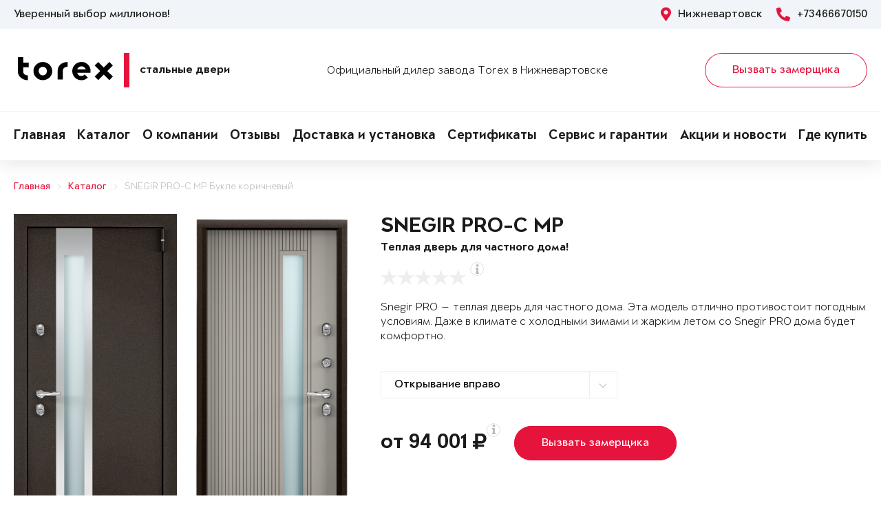

--- FILE ---
content_type: text/html; charset=UTF-8
request_url: https://torex86.ru/katalog/door-961451/
body_size: 14384
content:
<!DOCTYPE html>
<html>
<head>
	<meta charset="utf-8">
	<meta http-equiv="x-ua-compatible" content="ie=edge">
	<meta http-equiv="Cache-Control" content="no-cache">
		<meta http-equiv="Content-type" content="text/html; charset=utf-8">

	<link rel="preconnect" href="https://cdn.jsdelivr.net/">
	<link rel="preconnect" href="https://script.marquiz.ru/">
	<link rel="preconnect" href="https://www.google-analytics.com/">
	<link rel="preconnect" href="https://mc.yandex.ru/">
	<link rel="preconnect" href="https://www.googletagmanager.com/">

	<link rel="preload" href="/templates/fonts/LitteraPlainLight.woff">
	<link rel="preload" href="/templates/fonts/LitteraPlainRegular.woff">
	<link rel="preload" href="/templates/fonts/LitteraPlainMedium.woff">
	<link rel="preload" href="/templates/fonts/LitteraPlainBold.woff">

	<meta http-equiv="Content-Type" content="text/html; charset=UTF-8" />
<meta name="description" content="Металлическая дверь Torex SNEGIR PRO-C MP Букле коричневый S60G-30, ПВХ Крема S60G-03 в Нижневартовске &#128682; от 94001 руб." />
<meta property="og:title" content="SNEGIR PRO-C MP">
<meta property="og:description" content="Металлическая дверь Torex SNEGIR PRO-C MP Букле коричневый S60G-30, ПВХ Крема S60G-03 в Нижневартовске &amp;#128682; от 94001 руб.">
<meta property="og:image" content="https://torex86.ru/upload/iblock/ce3/snegir-pro-5764a9a66f24d64a18f494577d527014.png">
<meta property="og:type" content="website">
<meta property="og:url" content="https://torex86.ru/katalog/door-961451/">



<script type="text/javascript">var _ba = _ba || []; _ba.push(["aid", "96cc1b3c8947ebe38f1148d304a2e5d4"]); _ba.push(["host", "torex86.ru"]); (function() {var ba = document.createElement("script"); ba.type = "text/javascript"; ba.async = true;ba.src = (document.location.protocol == "https:" ? "https://" : "http://") + "bitrix.info/ba.js";var s = document.getElementsByTagName("script")[0];s.parentNode.insertBefore(ba, s);})();</script>


    <title>Металлическая дверь SNEGIR PRO-C MP Букле коричневый S60G-30, ПВХ Крема S60G-03 Купить в Нижневартовске</title>
	<link rel="canonical" href="https://torex86.ru/katalog/door-961451/" />

	<meta name="viewport" content="width=360, initial-scale=1">
	<meta name="theme-color" content="#1a1a1a">
	<script src="https://cdnjs.cloudflare.com/ajax/libs/jquery/3.3.1/jquery.min.js" crossorigin="anonymous"></script>
	<script src="https://cdnjs.cloudflare.com/ajax/libs/picturefill/3.0.3/picturefill.min.js" crossorigin="anonymous"></script>
	<script src="/templates/site/js/jquery.maskedinput.min.js" crossorigin="anonymous"></script>
	<script src="/templates/site/js/junzer.js" crossorigin="anonymous"></script>
	<link rel="stylesheet" type="text/css" href="/templates/site/css/style.css">
		<link rel="shortcut icon" type="image/x-icon" href="https://torex86.ru/favicon.png" />
    <link rel="icon" type="image/png" href="https://torex86.ru/favicon.png"> 
    <link href="/templates/pro.min.css" rel="stylesheet">
	<script src="https://www.google.com/recaptcha/api.js" async defer></script>
</head>
<body>
	<!-- Google Tag Manager -->
<noscript><iframe src='//www.googletagmanager.com/ns.html?id=GTM-WH66QFV'
height='0' width='0' style='display:none;visibility:hidden'></iframe></noscript>
<script>(function(w,d,s,l,i){w[l]=w[l]||[];w[l].push({'gtm.start':
new Date().getTime(),event:'gtm.js'});var f=d.getElementsByTagName(s)[0],
j=d.createElement(s),dl=l!='dataLayer'?'&l='+l:'';j.async=true;j.src=
'//www.googletagmanager.com/gtm.js?id='+i+dl;f.parentNode.insertBefore(j,f);
})(window,document,'script','dataLayer','GTM-WH66QFV');</script>
<!-- End Google Tag Manager -->	<header class="page-header !open">
				<div class="aside">
			<div class="container">
				<p>Уверенный выбор миллионов!</p>
				<div>
					<span><i class="fas fa-map-marker-alt"></i> Нижневартовск</span>
					<a href="tel:+73466670150"><i class="fas fa-phone-alt"></i> +73466670150</a>
				</div>
			</div>
		</div>
		<div class="main container">
			<span class="menu" data-open=".page-header">
				<i class="fal fa-bars"></i>
				<i class="fal fa-times"></i>
			</span>
			<a class="logo" href="/">
				<b>Стальные двери</b>
			</a>
			<div class="dealers">Официальный дилер завода Torex в Нижневартовске</div>
			<div class="panel">
				<span class="cp-btn-2 big" data-open=".modal#zakaz">Вызвать замерщика</span>
				<a href="tel:+73466670150" class="phone"><i class="fas fa-phone-alt"></i></a>
			</div>					
		</div>
		<div class="navigation">
			<nav class="container">
				<ul>
					<li><a href="/">Главная</a></li><li><a href="/katalog/">Каталог</a></li><li><a href="/information/">О компании</a></li><li><a href="/information/otzyvy/">Отзывы</a></li><li><a href="/servis-i-garantii/delivery/">Доставка и установка</a></li><li><a href="/information/sertifikaty/">Сертификаты</a></li><li><a href="/servis-i-garantii/">Сервис и гарантии</a></li><li><a href="/novosti/">Акции и новости</a></li><li><a href="/kontakty/">Где купить</a></li>				</ul>
			</nav>
		</div>
	</header><div class="cp-crumbs"><ul><li><a  href="https://torex86.ru/">Главная</a></li><li><a  href="https://torex86.ru/katalog/">Каталог</a></li><li><a  href="https://torex86.ru/katalog/door-961451/">SNEGIR PRO-C MP Букле коричневый</a></li></ul></div>
    <link rel="stylesheet" type="text/css" href="/templates/site/css/page/catalog.css">
    <script src="/templates/site/js/page/catalog-element.js" crossorigin="anonymous"></script>


    <main itemscope itemtype="http://schema.org/Product" data-analytics-container="product">
    	<meta itemprop="brand" content="Torex">
        <meta itemprop="category" content="Snegir PRO">
        <meta itemprop="name" content="SNEGIR PRO-C MP">
        <meta itemprop="model" content="SNEGIR PRO-C MP">
        <meta itemprop="image" content="https://torex86.ru/upload/iblock/ce3/snegir-pro-5764a9a66f24d64a18f494577d527014.png">
        <meta itemprop="description" content="Верхний замок: Avers T-47/S6-CR 3 класса взломостойкости по ГОСТ 5089-2011.; Нижний замок: Avers T-52/S8-CR 4 класса взломостойкости по ГОСТ 5089-2011.; А так же: Декоративные накладки на ключевину сувальдного замка с направляющими для ключа и подпружиненными шторками от продувания. Противосъемные ригели (2 шт) с петлевой стороны полотна. Ночная задвижка.; Антикоррозийная защита: Три слоя антикоррозийного покрытия. Накладной порог из нержавеющей стали.; Особенности конструкции : Дверной короб состоит из двух рам - внутренней и наружной, между ними терморазрыв. Исключены мостики холода в ручке и в замках. Нет глазка. Три контура уплотнителей.">    	<div class="container">
			<section class="page-catalog-element-block-1"  
				data-analytics-item="product"
                data-analytics-item-name="SNEGIR PRO-C MP"
                data-analytics-item-id="961451"
                data-analytics-item-price="94001">
				<div class="row">
					<div class="col-lg-5">
						<div class="row">
							<div class="col-6">
								<div class="page-catalog-element !mirror">
									<div>
										<img src="https://torex86.ru/upload/iblock/a81/snegir-pro-8e0449275aebbb3c670944ad46d40855.png" alt="SNEGIR PRO-C MP, Порошково-полимерное покрытие, S60G-30, Букле коричневый в Нижневартовске" itemprop="contentUrl">
										<meta itemprop="name" content="SNEGIR PRO-C MP, Порошково-полимерное покрытие, S60G-30, Букле коричневый в Нижневартовске">
                            			<meta itemprop="description" content="SNEGIR PRO-C MP, Порошково-полимерное покрытие, S60G-30, Букле коричневый в Нижневартовске">
									</div>	
									<p>Рисунок: S60G-30</p>
								</div>
								<div class="page-catalog-filter-2">
									<div>Внешняя отделка</div>
									<div data-open=".page-catalog-filter-3" style="background-image: url(https://torex86.ru/upload/iblock/fea/873c1664e8932434db03a7af18d26572.png);">
										<span><i class="fal fa-angle-right"></i></span>
									</div>
									<span>Цвет: Букле коричневый</span>
								</div>
							</div>
							<div class="col-6">
								<div class="page-catalog-element !mirror">
									<div>
										<img src="https://torex86.ru/upload/iblock/ce3/snegir-pro-5764a9a66f24d64a18f494577d527014.png" alt="SNEGIR PRO-C MP, Панель MDF с ПВХ покрытием, S60G-03, ПВХ Крема в Нижневартовске" itemprop="contentUrl">
										<meta itemprop="name" content="SNEGIR PRO-C MP, Панель MDF с ПВХ покрытием, S60G-03, ПВХ Крема в Нижневартовске">
			                            <meta itemprop="description" content="SNEGIR PRO-C MP, Панель MDF с ПВХ покрытием, S60G-03, ПВХ Крема в Нижневартовске">
									</div>	
									<p>Рисунок: S60G-03</p>
								</div>
								<div class="page-catalog-filter-2">
									<div>Внутренняя отделка</div>
									<div data-open=".page-catalog-filter-3" style="background-image: url(https://torex86.ru/upload/iblock/c8d/47bdc5cc908f67416216c7f736c829a6.png);">
										<span><i class="fal fa-angle-right"></i></span>
									</div>
									<span>Цвет: ПВХ Крема</span>
								</div>
							</div>
						</div>
                        <div class="promo">
                            
                        </div>
					</div>
					<div class="col-lg-7">
						<h1>SNEGIR PRO-C MP</h1>
						<p class="subtitle">Теплая дверь для частного дома!</p>
												<div class="page-catalog-rating" data-rating="0" itemprop="aggregateRating" itemscope itemtype="http://schema.org/AggregateRating">
							<div class="cp-star-1"></div>
							<div class="cp-star-1"></div>
							<div class="cp-star-1"></div>
							<div class="cp-star-1"></div>
							<div class="cp-star-1"></div>
							<div class="cp-info-1 bottom">
								<span><i class="fas fa-info"></i></span>
								<div>0 - средняя оценка моделей серии на основе отзывов покупателей</div>
							</div>
							<meta itemprop="ratingValue" content="0">
                            <meta itemprop="ratingCount" content="0">
                            <meta itemprop="worstRating" content="0">
                            <meta itemprop="bestRating" content="5">
						</div>
						<p class="description">Snegir PRO — теплая дверь для частного дома. Эта модель отлично противостоит погодным условиям. Даже в климате с холодными зимами и жарким летом со Snegir PRO дома будет комфортно.
</p>
						<div class="page-catalog-params">
							<div class="row">
								<div class="col-lg-6">
									<select name="hinge">
	                                    <option value="R">Открывание вправо</option>
	                                    <option value="L">Открывание влево</option>
	                                </select>
								</div>
                                                   
							</div>
						</div>

						<div class="page-catalog-filter-3 !open">
							<span data-exit=".page-catalog-filter-3"><i class="fal fa-times"></i></span>
							<div>
								<div>Выбор отделки</div>
								<div>
									<div>
										<div>Внешняя отделка</div>
										<div>
                                            <div>Рисунок: <b>S60G-30</b></div>
                                            <div>Цвет: <b>Букле коричневый</b></div>
                                        </div>
										<div>
                                            <div><span class="disabled" data-configuratorproduct="30128"><img src="https://torex86.ru/upload/iblock/8ca/snegir-pro-0cd1326c6a557a168b14bb02e83d3038.png" alt="Колоре бруно в Нижневартовске"></span></div><div><span class="disabled" data-configuratorproduct="29932"><img src="https://torex86.ru/upload/iblock/d5f/snegir-pro-f7bd4ded732432883d145219b72467a8.png" alt="Колоре бьянко в Нижневартовске"></span></div><div><span class="disabled" data-configuratorproduct="36826"><img src="https://torex86.ru/upload/iblock/844/snegir-pro-006c7908092789aca10a496c4ef689d7.png" alt="ФМ Красное дерево в Нижневартовске"></span></div><div><span class="disabled" data-configuratorproduct="36827"><img src="https://torex86.ru/upload/iblock/aa5/snegir-pro-35ce2eabb33ee9def99329c19a9e128e.png" alt="ФМ Американский орех в Нижневартовске"></span></div><div><span class="disabled" data-configuratorproduct="36828"><img src="https://torex86.ru/upload/iblock/ccb/snegir-pro-be4a5884a9150a76363f4b6aa5703eac.png" alt="ФМ Серое дерево в Нижневартовске"></span></div><div><span class="disabled" data-configuratorproduct="36831"><img src="https://torex86.ru/upload/iblock/36e/snegir-pro-ec4e6ed7a0bb203e30b50414f32cd63c.png" alt="ФМ Черное дерево в Нижневартовске"></span></div><div><span class="disabled" data-configuratorproduct="36833"><img src="https://torex86.ru/upload/iblock/aff/snegir-pro-978dfe331566730442e899e02f38f655.png" alt="ФМ Серое дерево в Нижневартовске"></span></div><div><span class="disabled" data-configuratorproduct="36835"><img src="https://torex86.ru/upload/iblock/fbf/snegir-pro-f42adf5dd83653b14879db9b85d6d5fd.png" alt="ФМ Американский орех в Нижневартовске"></span></div><div><span class="disabled" data-configuratorproduct="36839"><img src="https://torex86.ru/upload/iblock/492/snegir-pro-297e1ac0fb19f1c24617d08168fcc19e.png" alt="ФМ Черное дерево в Нижневартовске"></span></div><div><span class="disabled" data-configuratorproduct="36840"><img src="https://torex86.ru/upload/iblock/d96/snegir-pro-ef2989b6d8e538900db5af08f8268f23.png" alt="ФМ Американский орех в Нижневартовске"></span></div><div><span class="disabled" data-configuratorproduct="36844"><img src="https://torex86.ru/upload/iblock/690/snegir-pro-5161e212337726a02e9bacf16d19522d.png" alt="ФМ Серое дерево в Нижневартовске"></span></div><div><span class="disabled" data-configuratorproduct="430973"><img src="https://torex86.ru/upload/iblock/3ad/snegir-pro-cfd3c3c0ae21e879eccc8b790af7ea1a.png" alt="Колоре бьянко в Нижневартовске"></span></div><div><span class="disabled" data-configuratorproduct="902238"><img src="https://torex86.ru/upload/iblock/82b/snegir-pro-b8c2d2f673bdffd55411648de39ce6b8.png" alt="ФМ Серое дерево в Нижневартовске"></span></div><div><span class="disabled" data-configuratorproduct="961339"><img src="https://torex86.ru/upload/iblock/cd8/snegir-pro-8e5ef3b8d2ef5b1a0147e650d752edab.png" alt="ФМ Американский орех в Нижневартовске"></span></div><div><span class="disabled" data-configuratorproduct="961351"><img src="https://torex86.ru/upload/iblock/ce4/snegir-pro-870b82e3f1c1d2a740e7578e4026b3ff.png" alt="ФМ Черное дерево в Нижневартовске"></span></div><div><span class="disabled" data-configuratorproduct="961352"><img src="https://torex86.ru/upload/iblock/cd8/snegir-pro-9cd9d8fc38061f6ae5d63b27eb42db60.png" alt="Букле коричневый в Нижневартовске"></span></div><div><span class="disabled" data-configuratorproduct="961355"><img src="https://torex86.ru/upload/iblock/990/snegir-pro-e2adc201057e75927d459368300e1823.png" alt="Колоре гриджио в Нижневартовске"></span></div><div><span class="disabled" data-configuratorproduct="961356"><img src="https://torex86.ru/upload/iblock/16f/snegir-pro-c42b0fa856a4dd326b9a9083fb53f141.png" alt="Колоре неро в Нижневартовске"></span></div><div><span class="disabled" data-configuratorproduct="961415"><img src="https://torex86.ru/upload/iblock/6d9/snegir-pro-1e7acd893697a4b3f31b1fd77b4a6319.png" alt="Колоре бруно в Нижневартовске"></span></div><div><span class="active" data-configuratorproduct="961420"><img src="https://torex86.ru/upload/iblock/698/snegir-pro-7e5235b8dff73eac21f9a4137148bf47.png" alt="Букле коричневый в Нижневартовске"></span></div><div><span class="disabled" data-configuratorproduct="961423"><img src="https://torex86.ru/upload/iblock/bda/snegir-pro-4d3acac955b228f83998599dcc3ad8ae.png" alt="Колоре гриджио в Нижневартовске"></span></div><div><span class="disabled" data-configuratorproduct="961431"><img src="https://torex86.ru/upload/iblock/f40/snegir-pro-396039f36ba6c6ffee0036e1ddabe5e0.png" alt="Колоре неро в Нижневартовске"></span></div><div><span class="disabled" data-configuratorproduct="1740848"><img src="https://torex86.ru/upload/iblock/cf5/snegir-pro-a9f707897c5f757af8960e6e9c7e2ae9.png" alt="Колоре бруно в Нижневартовске"></span></div><div><span class="disabled" data-configuratorproduct="1989499"><img src="https://torex86.ru/upload/iblock/8c2/snegir-pro-264b155b600eaa65704d05dda231cf35.png" alt="Темно-серый букле графит в Нижневартовске"></span></div><div><span class="disabled" data-configuratorproduct="1989504"><img src="https://torex86.ru/upload/iblock/70a/snegir-pro-431b97eda911f9ed1194cdbc08ac77b3.png" alt="Букле коричневый в Нижневартовске"></span></div><div><span class="disabled" data-configuratorproduct="2276388"><img src="https://torex86.ru/upload/iblock/493/snegir-pro-e0c77957cccc87cf126d418fad8d3d5f.png" alt="Темно-серый букле графит в Нижневартовске"></span></div><div><span class="disabled" data-configuratorproduct="2454693"><img src="https://torex86.ru/upload/iblock/246/snegir-pro-b53175bd19ca26cac735b03e5bd22117.png" alt="Колоре бьянко в Нижневартовске"></span></div><div><span class="disabled" data-configuratorproduct="2680952"><img src="https://torex86.ru/upload/iblock/739/snegir-pro-cc04fb864fe3b2bc543c44874d820b0d.png" alt="Темно-серый букле графит в Нижневартовске"></span></div><div><span class="disabled" data-configuratorproduct="2680953"><img src="https://torex86.ru/upload/iblock/9ac/snegir-pro-f2204d0858757eb219fc965e22e42e33.png" alt="Темно-серый букле графит в Нижневартовске"></span></div><div><span class="disabled" data-configuratorproduct="2680956"><img src="https://torex86.ru/upload/iblock/e2b/snegir-pro-d1b9a676f343c13e4940ef7f2954e589.png" alt="Темно-серый букле графит в Нижневартовске"></span></div><div><span class="disabled" data-configuratorproduct="2680972"><img src="https://torex86.ru/upload/iblock/6c3/snegir-pro-98043487ba5ca23dcf13efc4adb7706f.png" alt="ЛКП Бруно в Нижневартовске"></span></div><div><span class="disabled" data-configuratorproduct="2680976"><img src="https://torex86.ru/upload/iblock/d3b/snegir-pro-53fed66f68f517734dc5f783c62d0893.png" alt="ЛКП Графит в Нижневартовске"></span></div><div><span class="disabled" data-configuratorproduct="2680980"><img src="https://torex86.ru/upload/iblock/506/snegir-pro-274211b141f2a2f1951e7ccbe3215468.png" alt="ЛКП Малахит в Нижневартовске"></span></div><div><span class="disabled" data-configuratorproduct="2681672"><img src="https://torex86.ru/upload/iblock/983/snegir-pro-57bf0c0469cf334c299ec4b6d6b88c17.png" alt="ЛКП Кармин в Нижневартовске"></span></div><div><span class="disabled" data-configuratorproduct="2681681"><img src="https://torex86.ru/upload/iblock/3b0/snegir-pro-e04bf00dbc51721c6f28e5fc295400a8.png" alt="ЛКП Насыщеный чёрный в Нижневартовске"></span></div><div><span class="disabled" data-configuratorproduct="2746882"><img src="https://torex86.ru/upload/iblock/18e/snegir-pro-50ae6b7bb934f8d2f6dd2712408061e3.png" alt="ЛКП Малахит в Нижневартовске"></span></div><div><span class="disabled" data-configuratorproduct="2746914"><img src="https://torex86.ru/upload/iblock/0c2/snegir-pro-9c78d63f184238edfb8793590c9744b4.png" alt="ФМ Черное дерево в Нижневартовске"></span></div><div><span class="disabled" data-configuratorproduct="2746906"><img src="https://torex86.ru/upload/iblock/b41/snegir-pro-9a4a88825b6a8b228b3f38d20d8871fe.png" alt="ЛКП Графит в Нижневартовске"></span></div><div><span class="disabled" data-configuratorproduct="2854018"><img src="https://torex86.ru/upload/iblock/456/snegir-pro-b8651e352acca76f54a2b4cfa66f53bd.png" alt="ФМ Черное дерево в Нижневартовске"></span></div><div><span class="disabled" data-configuratorproduct="2854025"><img src="https://torex86.ru/upload/iblock/607/snegir-pro-693d8e76b1a4133c0774f5963688208e.png" alt="ЛКП Clear в Нижневартовске"></span></div><div><span class="disabled" data-configuratorproduct="3611539"><img src="https://torex86.ru/upload/iblock/8b4/snegir-pro-b1f2903e2e6379407d6526446ed67e30.png" alt="ФМ Черное дерево в Нижневартовске"></span></div>                              
                                        </div>
									</div>
									<div>
										<div>Внутренняя отделка</div>
										<div>
                                            <div>Рисунок: <b>S60G-03</b></div>
                                            <div>Цвет: <b>ПВХ Крема</b></div>
                                        </div>
										<div>
                                            <div><span class="disabled" data-configuratorproduct="30128"><img src="https://torex86.ru/upload/iblock/5c9/snegir-pro-887e082c5d3d594dd9dccff963ed1383.png" alt="ЛКП Бруно в Нижневартовске"></span></div><div><span class="disabled" data-configuratorproduct="29932"><img src="https://torex86.ru/upload/iblock/cc8/snegir-pro-c66143ef49cb7217e7f8d1d06aba06d7.png" alt="ЛКП Clear в Нижневартовске"></span></div><div><span class="disabled" data-configuratorproduct="36826"><img src="https://torex86.ru/upload/iblock/522/snegir-pro-dbcace012483df6aa0381913047f37ec.png" alt="ФМ Красное дерево в Нижневартовске"></span></div><div><span class="disabled" data-configuratorproduct="36827"><img src="https://torex86.ru/upload/iblock/a1c/snegir-pro-d26a263e53b9213626a2aab085996cb4.png" alt="ФМ Американский орех в Нижневартовске"></span></div><div><span class="disabled" data-configuratorproduct="36828"><img src="https://torex86.ru/upload/iblock/7f1/snegir-pro-d24b0c31a62d3e6f865788bdcaad3d97.png" alt="ФМ Серое дерево в Нижневартовске"></span></div><div><span class="disabled" data-configuratorproduct="36831"><img src="https://torex86.ru/upload/iblock/269/snegir-pro-a1753e7098f5450b029cffee288732cc.png" alt="ФМ Черное дерево в Нижневартовске"></span></div><div><span class="disabled" data-configuratorproduct="36833"><img src="https://torex86.ru/upload/iblock/86f/snegir-pro-b621b08999c2a8631b7a87d3d79f95fe.png" alt="ФМ Серое дерево в Нижневартовске"></span></div><div><span class="disabled" data-configuratorproduct="36835"><img src="https://torex86.ru/upload/iblock/495/snegir-pro-9bdc937ef832eec72a94d18026a3f07a.png" alt="ФМ Американский орех в Нижневартовске"></span></div><div><span class="disabled" data-configuratorproduct="36839"><img src="https://torex86.ru/upload/iblock/d10/snegir-pro-a0a43c5bfa23c43fc596a22583e52965.png" alt="ФМ Черное дерево в Нижневартовске"></span></div><div><span class="disabled" data-configuratorproduct="36840"><img src="https://torex86.ru/upload/iblock/605/snegir-pro-0c725607a411beb74719119ee3c31f9b.png" alt="ФМ Американский орех в Нижневартовске"></span></div><div><span class="disabled" data-configuratorproduct="36844"><img src="https://torex86.ru/upload/iblock/c9d/snegir-pro-0cb6dd8ee7e4e2d2b103751b4d19360b.png" alt="ФМ Серое дерево в Нижневартовске"></span></div><div><span class="disabled" data-configuratorproduct="430973"><img src="https://torex86.ru/upload/iblock/656/snegir-pro-3fba18b62102628f952db04b3c7037a3.png" alt="ФМ Серое дерево в Нижневартовске"></span></div><div><span class="disabled" data-configuratorproduct="902238"><img src="https://torex86.ru/upload/iblock/dce/snegir-pro-f14b8a92890876eaa637e34ad2841a19.png" alt="ФМ Серое дерево в Нижневартовске"></span></div><div><span class="disabled" data-configuratorproduct="961339"><img src="https://torex86.ru/upload/iblock/546/snegir-pro-a9dd8054ba82aafd18ea52c4df159652.png" alt="ФМ Американский орех в Нижневартовске"></span></div><div><span class="disabled" data-configuratorproduct="961351"><img src="https://torex86.ru/upload/iblock/b16/snegir-pro-5263970065c86f38375da56283f46c72.png" alt="ФМ Черное дерево в Нижневартовске"></span></div><div><span class="disabled" data-configuratorproduct="961355"><img src="https://torex86.ru/upload/iblock/07f/snegir-pro-3b5ab4b458bba1a68071930e19019103.png" alt="ЛКП Графит в Нижневартовске"></span></div><div><span class="disabled" data-configuratorproduct="961356"><img src="https://torex86.ru/upload/iblock/f44/snegir-pro-81b239cd0c9804ca4dcd792239d26084.png" alt="ЛКП Насыщеный чёрный в Нижневартовске"></span></div><div><span class="disabled" data-configuratorproduct="961415"><img src="https://torex86.ru/upload/iblock/6a3/snegir-pro-18ae70e1b550fc316e969f91a4262269.png" alt="ФМ Американский орех в Нижневартовске"></span></div><div><span class="" data-configuratorproduct="961420"><img src="https://torex86.ru/upload/iblock/357/snegir-pro-95d2044dd01c3fd4950c0950a553f665.png" alt="ПВХ Дуб коньяк в Нижневартовске"></span></div><div><span class="disabled" data-configuratorproduct="961423"><img src="https://torex86.ru/upload/iblock/f64/snegir-pro-0e25c7c08582024f1a3a05d210d78ce2.png" alt="ПВХ Ферро в Нижневартовске"></span></div><div><span class="disabled" data-configuratorproduct="961431"><img src="https://torex86.ru/upload/iblock/ec6/snegir-pro-501c4c4c9d0b194c19c4e8d2fac7fe50.png" alt="ПВХ Бетон темный в Нижневартовске"></span></div><div><span class="active" data-configuratorproduct="961451"><img src="https://torex86.ru/upload/iblock/ce3/snegir-pro-5764a9a66f24d64a18f494577d527014.png" alt="ПВХ Крема в Нижневартовске"></span></div><div><span class="disabled" data-configuratorproduct="961457"><img src="https://torex86.ru/upload/iblock/472/snegir-pro-2976e0cfc97c3f527a3fc7f97b4c8e03.png" alt="ПВХ Оскуро в Нижневартовске"></span></div><div><span class="disabled" data-configuratorproduct="961466"><img src="https://torex86.ru/upload/iblock/a37/snegir-pro-41d6dcc3693025ea68715613c4d2ccd3.png" alt="ПВХ Черная шагрень в Нижневартовске"></span></div><div><span class="disabled" data-configuratorproduct="1740848"><img src="https://torex86.ru/upload/iblock/657/snegir-pro-188fa2e0e35f5be8c2e0c31c34284406.png" alt="ЛКП Кармин в Нижневартовске"></span></div><div><span class="disabled" data-configuratorproduct="1989499"><img src="https://torex86.ru/upload/iblock/8a5/snegir-pro-3af11a22abfab1d367323228c8f2bbcc.png" alt="ПВХ Дуб белый матовый в Нижневартовске"></span></div><div><span class="disabled" data-configuratorproduct="1989500"><img src="https://torex86.ru/upload/iblock/350/snegir-pro-312c98646b37deeeaa41f2e36dda3664.png" alt="ПВХ Бьянко в Нижневартовске"></span></div><div><span class="disabled" data-configuratorproduct="1989501"><img src="https://torex86.ru/upload/iblock/053/snegir-pro-cd67f1c66950931a034861320513136c.png" alt="ПВХ Бетон известковый в Нижневартовске"></span></div><div><span class="disabled" data-configuratorproduct="1989504"><img src="https://torex86.ru/upload/iblock/1cf/snegir-pro-f1e68382aa560112f2e283402b633c77.png" alt="ПВХ Крема в Нижневартовске"></span></div><div><span class="disabled" data-configuratorproduct="1989506"><img src="https://torex86.ru/upload/iblock/7b2/snegir-pro-0ca0c92a176b8af7306d31b3328be15f.png" alt="ПВХ Бетон известковый в Нижневартовске"></span></div><div><span class="disabled" data-configuratorproduct="2027208"><img src="https://torex86.ru/upload/iblock/a5a/snegir-pro-0feb1b1e88d853f4d92af2112c6e2968.png" alt="ПВХ Бьянко в Нижневартовске"></span></div><div><span class="disabled" data-configuratorproduct="2027216"><img src="https://torex86.ru/upload/iblock/82d/snegir-pro-526d7e2dd115b648dd3bdc64ccdbd14a.png" alt="ПВХ Крема в Нижневартовске"></span></div><div><span class="disabled" data-configuratorproduct="2032181"><img src="https://torex86.ru/upload/iblock/74d/snegir-pro-4c1de52aa8bcf18424063cf91714b49f.png" alt="ПВХ Бьянко в Нижневартовске"></span></div><div><span class="disabled" data-configuratorproduct="2276388"><img src="https://torex86.ru/upload/iblock/3f3/snegir-pro-eacd56fc23c13d24c2beedccb936be9c.png" alt="ПВХ Лиственница крем в Нижневартовске"></span></div><div><span class="disabled" data-configuratorproduct="2276391"><img src="https://torex86.ru/upload/iblock/c70/snegir-pro-8d33f833d59e9619742f0d2e4c225c50.png" alt="ПВХ Бьянко в Нижневартовске"></span></div><div><span class="disabled" data-configuratorproduct="2477660"><img src="https://torex86.ru/upload/iblock/034/snegir-pro-a4186c603de29ec0d7e5236ff5d248bf.png" alt="ПВХ Бьянко в Нижневартовске"></span></div><div><span class="disabled" data-configuratorproduct="2477527"><img src="https://torex86.ru/upload/iblock/5a1/snegir-pro-87f330ef7e4d2960fe8ab6fa19a737f0.png" alt="ПВХ Дуб коньяк в Нижневартовске"></span></div><div><span class="disabled" data-configuratorproduct="2680952"><img src="https://torex86.ru/upload/iblock/60a/snegir-pro-ce67c76e68d05fa937899b253f9f9e32.png" alt="ПВХ Бьянко в Нижневартовске"></span></div><div><span class="disabled" data-configuratorproduct="2680953"><img src="https://torex86.ru/upload/iblock/306/snegir-pro-386fc39a9afa55bbd64268126726784c.png" alt="Лиственница белая (арт. ПВХ Лиственница белая) в Нижневартовске"></span></div><div><span class="disabled" data-configuratorproduct="2680956"><img src="https://torex86.ru/upload/iblock/3d2/snegir-pro-649c2675a4e417d1dd89f420085478bb.png" alt="ПВХ Ферро в Нижневартовске"></span></div><div><span class="disabled" data-configuratorproduct="2680972"><img src="https://torex86.ru/upload/iblock/273/snegir-pro-2d57c0dfbe7e2f8c2431d9611b3be97b.png" alt="ПВХ Дуб коньяк в Нижневартовске"></span></div><div><span class="disabled" data-configuratorproduct="2680976"><img src="https://torex86.ru/upload/iblock/499/snegir-pro-ed1c3f74c975847953dc2db6604d38c7.png" alt="ПВХ Оскуро в Нижневартовске"></span></div><div><span class="disabled" data-configuratorproduct="2680980"><img src="https://torex86.ru/upload/iblock/9e7/snegir-pro-e61a9d22e2520c61abdfef55ee83e3b0.png" alt="ПВХ Авокадо в Нижневартовске"></span></div><div><span class="disabled" data-configuratorproduct="2681672"><img src="https://torex86.ru/upload/iblock/247/snegir-pro-97a173e2236275675fbcca5b9943af9d.png" alt="ЛКП Кармин в Нижневартовске"></span></div><div><span class="disabled" data-configuratorproduct="2681681"><img src="https://torex86.ru/upload/iblock/e06/snegir-pro-c49cd8ec2afba157e83e73874275b16f.png" alt="ЛКП Насыщеный чёрный в Нижневартовске"></span></div><div><span class="disabled" data-configuratorproduct="2681598"><img src="https://torex86.ru/upload/iblock/349/snegir-pro-fabc4219520027c941c2aa1e1b1c7166.png" alt="ЛКП Насыщеный чёрный в Нижневартовске"></span></div><div><span class="disabled" data-configuratorproduct="2746882"><img src="https://torex86.ru/upload/iblock/f76/snegir-pro-38a2786c9815cc63b1173eac89053014.png" alt="ПВХ Верде в Нижневартовске"></span></div><div><span class="disabled" data-configuratorproduct="2746914"><img src="https://torex86.ru/upload/iblock/b63/snegir-pro-d9695560a2d9b009b612bea9deea7ea6.png" alt="ФМ Серое дерево в Нижневартовске"></span></div><div><span class="disabled" data-configuratorproduct="2746906"><img src="https://torex86.ru/upload/iblock/7f3/snegir-pro-377d86e9ec22a133e6db10c4f2e99864.png" alt="ФМ Американский орех в Нижневартовске"></span></div><div><span class="disabled" data-configuratorproduct="2854018"><img src="https://torex86.ru/upload/iblock/8c1/snegir-pro-fbb5c7b6c7a7e1db32504eb630b3e2c5.png" alt="Белый (арт. КТ Белый) в Нижневартовске"></span></div><div><span class="disabled" data-configuratorproduct="2854025"><img src="https://torex86.ru/upload/iblock/6d5/snegir-pro-d7e48ead269176186e41b06ec3e2ff8e.png" alt="ПВХ Лиственница крем в Нижневартовске"></span></div><div><span class="disabled" data-configuratorproduct="2854026"><img src="https://torex86.ru/upload/iblock/6ee/snegir-pro-b5f682de35ae92901bbf7e89ded45518.png" alt="ПВХ Астана Табачный в Нижневартовске"></span></div><div><span class="disabled" data-configuratorproduct="3611483"><img src="https://torex86.ru/upload/iblock/4d4/snegir-pro-5ecde94cea725cf433ba42882848a3a5.png" alt="ПВХ Дуб коньяк в Нижневартовске"></span></div>                            
                                        </div>
									</div>
								</div>
							</div>
						</div>

                        <div class="modal !open" id="viewsConstructor">
                            <div class="mod-xl-12">
                                <span data-exit=".modal#viewsConstructor"><i class="fal fa-times"></i></span>
                                <div>
                                    <div class="tab-container product-tab-container" data-tab-container="preview">
                                        <div class="product-preview-right">
                                            <ul class="product-preview-tabs" data-product-preview-tabs="true">
                                                <li>
                                                    <a href="#doors" class="active" title="Двери">Двери</a>
                                                </li>
                                                <li>
                                                    <a href="#interiors" title="Интерьеры">Интерьеры</a>
                                                </li>
                                            </ul>
                                            <div class="product-preview-tab-content" data-preview-tab="doors" style="display: block;">
                                                <div class="product-preview-selector">
                                                    Показывать
                                                    <a href="#" class="active" data-switch-product-preview="outer" title="наружные">наружные</a>
                                                    и
                                                    <a href="#" data-switch-product-preview="inner" title="внутренние">внутренние</a>
                                                </div>
                                                <div class="product-related-preview" data-product-related-preview="outer" style="display: block;">
                                                    <div class="hide-s" data-constructor-selector="big">
                                                        <div class="product-preview-subheader hide-s">
                                                            Наружные
                                                        </div>
                                                        <div class="product-preview-items clear-spaces">
                                                            <a href="https://torex86.ru/upload/iblock/8ca/snegir-pro-0cd1326c6a557a168b14bb02e83d3038.png" class="door" title="SNEGIR PRO-C MP"><img src="https://torex86.ru/upload/iblock/8ca/snegir-pro-0cd1326c6a557a168b14bb02e83d3038.png" alt="SNEGIR PRO-C MP"></a><a href="https://torex86.ru/upload/iblock/d5f/snegir-pro-f7bd4ded732432883d145219b72467a8.png" class="door" title="SNEGIR PRO-C MP"><img src="https://torex86.ru/upload/iblock/d5f/snegir-pro-f7bd4ded732432883d145219b72467a8.png" alt="SNEGIR PRO-C MP"></a><a href="https://torex86.ru/upload/iblock/844/snegir-pro-006c7908092789aca10a496c4ef689d7.png" class="door" title="SNEGIR PRO-C PP"><img src="https://torex86.ru/upload/iblock/844/snegir-pro-006c7908092789aca10a496c4ef689d7.png" alt="SNEGIR PRO-C PP"></a><a href="https://torex86.ru/upload/iblock/aa5/snegir-pro-35ce2eabb33ee9def99329c19a9e128e.png" class="door" title="SNEGIR PRO-C PP"><img src="https://torex86.ru/upload/iblock/aa5/snegir-pro-35ce2eabb33ee9def99329c19a9e128e.png" alt="SNEGIR PRO-C PP"></a><a href="https://torex86.ru/upload/iblock/ccb/snegir-pro-be4a5884a9150a76363f4b6aa5703eac.png" class="door" title="SNEGIR PRO-C PP"><img src="https://torex86.ru/upload/iblock/ccb/snegir-pro-be4a5884a9150a76363f4b6aa5703eac.png" alt="SNEGIR PRO-C PP"></a><a href="https://torex86.ru/upload/iblock/36e/snegir-pro-ec4e6ed7a0bb203e30b50414f32cd63c.png" class="door" title="SNEGIR PRO-C PP"><img src="https://torex86.ru/upload/iblock/36e/snegir-pro-ec4e6ed7a0bb203e30b50414f32cd63c.png" alt="SNEGIR PRO-C PP"></a><a href="https://torex86.ru/upload/iblock/aff/snegir-pro-978dfe331566730442e899e02f38f655.png" class="door" title="SNEGIR PRO-C PP"><img src="https://torex86.ru/upload/iblock/aff/snegir-pro-978dfe331566730442e899e02f38f655.png" alt="SNEGIR PRO-C PP"></a><a href="https://torex86.ru/upload/iblock/fbf/snegir-pro-f42adf5dd83653b14879db9b85d6d5fd.png" class="door" title="SNEGIR PRO-C PP"><img src="https://torex86.ru/upload/iblock/fbf/snegir-pro-f42adf5dd83653b14879db9b85d6d5fd.png" alt="SNEGIR PRO-C PP"></a><a href="https://torex86.ru/upload/iblock/492/snegir-pro-297e1ac0fb19f1c24617d08168fcc19e.png" class="door" title="SNEGIR PRO-C PP"><img src="https://torex86.ru/upload/iblock/492/snegir-pro-297e1ac0fb19f1c24617d08168fcc19e.png" alt="SNEGIR PRO-C PP"></a><a href="https://torex86.ru/upload/iblock/d96/snegir-pro-ef2989b6d8e538900db5af08f8268f23.png" class="door" title="SNEGIR PRO-C PP"><img src="https://torex86.ru/upload/iblock/d96/snegir-pro-ef2989b6d8e538900db5af08f8268f23.png" alt="SNEGIR PRO-C PP"></a><a href="https://torex86.ru/upload/iblock/690/snegir-pro-5161e212337726a02e9bacf16d19522d.png" class="door" title="SNEGIR PRO-C PP"><img src="https://torex86.ru/upload/iblock/690/snegir-pro-5161e212337726a02e9bacf16d19522d.png" alt="SNEGIR PRO-C PP"></a><a href="https://torex86.ru/upload/iblock/3ad/snegir-pro-cfd3c3c0ae21e879eccc8b790af7ea1a.png" class="door" title="SNEGIR PRO-C MP"><img src="https://torex86.ru/upload/iblock/3ad/snegir-pro-cfd3c3c0ae21e879eccc8b790af7ea1a.png" alt="SNEGIR PRO-C MP"></a><a href="https://torex86.ru/upload/iblock/82b/snegir-pro-b8c2d2f673bdffd55411648de39ce6b8.png" class="door" title="SNEGIR PRO PP"><img src="https://torex86.ru/upload/iblock/82b/snegir-pro-b8c2d2f673bdffd55411648de39ce6b8.png" alt="SNEGIR PRO PP"></a><a href="https://torex86.ru/upload/iblock/cd8/snegir-pro-8e5ef3b8d2ef5b1a0147e650d752edab.png" class="door" title="SNEGIR PRO PP"><img src="https://torex86.ru/upload/iblock/cd8/snegir-pro-8e5ef3b8d2ef5b1a0147e650d752edab.png" alt="SNEGIR PRO PP"></a><a href="https://torex86.ru/upload/iblock/ce4/snegir-pro-870b82e3f1c1d2a740e7578e4026b3ff.png" class="door" title="SNEGIR PRO PP"><img src="https://torex86.ru/upload/iblock/ce4/snegir-pro-870b82e3f1c1d2a740e7578e4026b3ff.png" alt="SNEGIR PRO PP"></a><a href="https://torex86.ru/upload/iblock/cd8/snegir-pro-9cd9d8fc38061f6ae5d63b27eb42db60.png" class="door" title="SNEGIR PRO-C MP"><img src="https://torex86.ru/upload/iblock/cd8/snegir-pro-9cd9d8fc38061f6ae5d63b27eb42db60.png" alt="SNEGIR PRO-C MP"></a><a href="https://torex86.ru/upload/iblock/990/snegir-pro-e2adc201057e75927d459368300e1823.png" class="door" title="SNEGIR PRO-C MP"><img src="https://torex86.ru/upload/iblock/990/snegir-pro-e2adc201057e75927d459368300e1823.png" alt="SNEGIR PRO-C MP"></a><a href="https://torex86.ru/upload/iblock/16f/snegir-pro-c42b0fa856a4dd326b9a9083fb53f141.png" class="door" title="SNEGIR PRO-C MP"><img src="https://torex86.ru/upload/iblock/16f/snegir-pro-c42b0fa856a4dd326b9a9083fb53f141.png" alt="SNEGIR PRO-C MP"></a><a href="https://torex86.ru/upload/iblock/6d9/snegir-pro-1e7acd893697a4b3f31b1fd77b4a6319.png" class="door" title="SNEGIR PRO-C MP"><img src="https://torex86.ru/upload/iblock/6d9/snegir-pro-1e7acd893697a4b3f31b1fd77b4a6319.png" alt="SNEGIR PRO-C MP"></a><a href="https://torex86.ru/upload/iblock/698/snegir-pro-7e5235b8dff73eac21f9a4137148bf47.png" class="door active" title="SNEGIR PRO-C MP"><img src="https://torex86.ru/upload/iblock/698/snegir-pro-7e5235b8dff73eac21f9a4137148bf47.png" alt="SNEGIR PRO-C MP"></a><a href="https://torex86.ru/upload/iblock/bda/snegir-pro-4d3acac955b228f83998599dcc3ad8ae.png" class="door" title="SNEGIR PRO-C MP"><img src="https://torex86.ru/upload/iblock/bda/snegir-pro-4d3acac955b228f83998599dcc3ad8ae.png" alt="SNEGIR PRO-C MP"></a><a href="https://torex86.ru/upload/iblock/f40/snegir-pro-396039f36ba6c6ffee0036e1ddabe5e0.png" class="door" title="SNEGIR PRO-C MP"><img src="https://torex86.ru/upload/iblock/f40/snegir-pro-396039f36ba6c6ffee0036e1ddabe5e0.png" alt="SNEGIR PRO-C MP"></a><a href="https://torex86.ru/upload/iblock/cf5/snegir-pro-a9f707897c5f757af8960e6e9c7e2ae9.png" class="door" title="SNEGIR PRO-C MP"><img src="https://torex86.ru/upload/iblock/cf5/snegir-pro-a9f707897c5f757af8960e6e9c7e2ae9.png" alt="SNEGIR PRO-C MP"></a><a href="https://torex86.ru/upload/iblock/8c2/snegir-pro-264b155b600eaa65704d05dda231cf35.png" class="door" title="SNEGIR PRO MP"><img src="https://torex86.ru/upload/iblock/8c2/snegir-pro-264b155b600eaa65704d05dda231cf35.png" alt="SNEGIR PRO MP"></a><a href="https://torex86.ru/upload/iblock/70a/snegir-pro-431b97eda911f9ed1194cdbc08ac77b3.png" class="door" title="SNEGIR PRO MP"><img src="https://torex86.ru/upload/iblock/70a/snegir-pro-431b97eda911f9ed1194cdbc08ac77b3.png" alt="SNEGIR PRO MP"></a><a href="https://torex86.ru/upload/iblock/493/snegir-pro-e0c77957cccc87cf126d418fad8d3d5f.png" class="door" title="SNEGIR PRO MP"><img src="https://torex86.ru/upload/iblock/493/snegir-pro-e0c77957cccc87cf126d418fad8d3d5f.png" alt="SNEGIR PRO MP"></a><a href="https://torex86.ru/upload/iblock/246/snegir-pro-b53175bd19ca26cac735b03e5bd22117.png" class="door" title="SNEGIR PRO-C MP"><img src="https://torex86.ru/upload/iblock/246/snegir-pro-b53175bd19ca26cac735b03e5bd22117.png" alt="SNEGIR PRO-C MP"></a><a href="https://torex86.ru/upload/iblock/739/snegir-pro-cc04fb864fe3b2bc543c44874d820b0d.png" class="door" title="SNEGIR PRO-C MP"><img src="https://torex86.ru/upload/iblock/739/snegir-pro-cc04fb864fe3b2bc543c44874d820b0d.png" alt="SNEGIR PRO-C MP"></a><a href="https://torex86.ru/upload/iblock/9ac/snegir-pro-f2204d0858757eb219fc965e22e42e33.png" class="door" title="SNEGIR PRO-C MP"><img src="https://torex86.ru/upload/iblock/9ac/snegir-pro-f2204d0858757eb219fc965e22e42e33.png" alt="SNEGIR PRO-C MP"></a><a href="https://torex86.ru/upload/iblock/e2b/snegir-pro-d1b9a676f343c13e4940ef7f2954e589.png" class="door" title="SNEGIR PRO-C MP"><img src="https://torex86.ru/upload/iblock/e2b/snegir-pro-d1b9a676f343c13e4940ef7f2954e589.png" alt="SNEGIR PRO-C MP"></a><a href="https://torex86.ru/upload/iblock/6c3/snegir-pro-98043487ba5ca23dcf13efc4adb7706f.png" class="door" title="SNEGIR PRO-C PP"><img src="https://torex86.ru/upload/iblock/6c3/snegir-pro-98043487ba5ca23dcf13efc4adb7706f.png" alt="SNEGIR PRO-C PP"></a><a href="https://torex86.ru/upload/iblock/d3b/snegir-pro-53fed66f68f517734dc5f783c62d0893.png" class="door" title="SNEGIR PRO-C PP"><img src="https://torex86.ru/upload/iblock/d3b/snegir-pro-53fed66f68f517734dc5f783c62d0893.png" alt="SNEGIR PRO-C PP"></a><a href="https://torex86.ru/upload/iblock/506/snegir-pro-274211b141f2a2f1951e7ccbe3215468.png" class="door" title="SNEGIR PRO-C PP"><img src="https://torex86.ru/upload/iblock/506/snegir-pro-274211b141f2a2f1951e7ccbe3215468.png" alt="SNEGIR PRO-C PP"></a><a href="https://torex86.ru/upload/iblock/983/snegir-pro-57bf0c0469cf334c299ec4b6d6b88c17.png" class="door" title="SNEGIR PRO-C PP"><img src="https://torex86.ru/upload/iblock/983/snegir-pro-57bf0c0469cf334c299ec4b6d6b88c17.png" alt="SNEGIR PRO-C PP"></a><a href="https://torex86.ru/upload/iblock/3b0/snegir-pro-e04bf00dbc51721c6f28e5fc295400a8.png" class="door" title="SNEGIR PRO-C PP"><img src="https://torex86.ru/upload/iblock/3b0/snegir-pro-e04bf00dbc51721c6f28e5fc295400a8.png" alt="SNEGIR PRO-C PP"></a><a href="https://torex86.ru/upload/iblock/18e/snegir-pro-50ae6b7bb934f8d2f6dd2712408061e3.png" class="door" title="SNEGIR PRO PP"><img src="https://torex86.ru/upload/iblock/18e/snegir-pro-50ae6b7bb934f8d2f6dd2712408061e3.png" alt="SNEGIR PRO PP"></a><a href="https://torex86.ru/upload/iblock/0c2/snegir-pro-9c78d63f184238edfb8793590c9744b4.png" class="door" title="SNEGIR PRO PP"><img src="https://torex86.ru/upload/iblock/0c2/snegir-pro-9c78d63f184238edfb8793590c9744b4.png" alt="SNEGIR PRO PP"></a><a href="https://torex86.ru/upload/iblock/b41/snegir-pro-9a4a88825b6a8b228b3f38d20d8871fe.png" class="door" title="SNEGIR PRO PP"><img src="https://torex86.ru/upload/iblock/b41/snegir-pro-9a4a88825b6a8b228b3f38d20d8871fe.png" alt="SNEGIR PRO PP"></a><a href="https://torex86.ru/upload/iblock/456/snegir-pro-b8651e352acca76f54a2b4cfa66f53bd.png" class="door" title="SNEGIR PRO-C PP"><img src="https://torex86.ru/upload/iblock/456/snegir-pro-b8651e352acca76f54a2b4cfa66f53bd.png" alt="SNEGIR PRO-C PP"></a><a href="https://torex86.ru/upload/iblock/607/snegir-pro-693d8e76b1a4133c0774f5963688208e.png" class="door" title="SNEGIR PRO-C PP"><img src="https://torex86.ru/upload/iblock/607/snegir-pro-693d8e76b1a4133c0774f5963688208e.png" alt="SNEGIR PRO-C PP"></a><a href="https://torex86.ru/upload/iblock/8b4/snegir-pro-b1f2903e2e6379407d6526446ed67e30.png" class="door" title="SNEGIR PRO-C PP"><img src="https://torex86.ru/upload/iblock/8b4/snegir-pro-b1f2903e2e6379407d6526446ed67e30.png" alt="SNEGIR PRO-C PP"></a>  
                                                        </div>
                                                    </div>
                                                </div>
                                                <div class="product-related-preview" data-product-related-preview="inner">
                                                    <div class="hide-s" data-constructor-selector="big">
                                                        <div class="product-preview-subheader">
                                                            Внутренние
                                                        </div>
                                                        <div class="product-preview-items clear-spaces">
                                                            <a href="https://torex86.ru/upload/iblock/5c9/snegir-pro-887e082c5d3d594dd9dccff963ed1383.png" class="door" title="SNEGIR PRO-C MP"><img src="https://torex86.ru/upload/iblock/5c9/snegir-pro-887e082c5d3d594dd9dccff963ed1383.png" alt="SNEGIR PRO-C MP"></a><a href="https://torex86.ru/upload/iblock/cc8/snegir-pro-c66143ef49cb7217e7f8d1d06aba06d7.png" class="door" title="SNEGIR PRO-C MP"><img src="https://torex86.ru/upload/iblock/cc8/snegir-pro-c66143ef49cb7217e7f8d1d06aba06d7.png" alt="SNEGIR PRO-C MP"></a><a href="https://torex86.ru/upload/iblock/522/snegir-pro-dbcace012483df6aa0381913047f37ec.png" class="door" title="SNEGIR PRO-C PP"><img src="https://torex86.ru/upload/iblock/522/snegir-pro-dbcace012483df6aa0381913047f37ec.png" alt="SNEGIR PRO-C PP"></a><a href="https://torex86.ru/upload/iblock/a1c/snegir-pro-d26a263e53b9213626a2aab085996cb4.png" class="door" title="SNEGIR PRO-C PP"><img src="https://torex86.ru/upload/iblock/a1c/snegir-pro-d26a263e53b9213626a2aab085996cb4.png" alt="SNEGIR PRO-C PP"></a><a href="https://torex86.ru/upload/iblock/7f1/snegir-pro-d24b0c31a62d3e6f865788bdcaad3d97.png" class="door" title="SNEGIR PRO-C PP"><img src="https://torex86.ru/upload/iblock/7f1/snegir-pro-d24b0c31a62d3e6f865788bdcaad3d97.png" alt="SNEGIR PRO-C PP"></a><a href="https://torex86.ru/upload/iblock/269/snegir-pro-a1753e7098f5450b029cffee288732cc.png" class="door" title="SNEGIR PRO-C PP"><img src="https://torex86.ru/upload/iblock/269/snegir-pro-a1753e7098f5450b029cffee288732cc.png" alt="SNEGIR PRO-C PP"></a><a href="https://torex86.ru/upload/iblock/86f/snegir-pro-b621b08999c2a8631b7a87d3d79f95fe.png" class="door" title="SNEGIR PRO-C PP"><img src="https://torex86.ru/upload/iblock/86f/snegir-pro-b621b08999c2a8631b7a87d3d79f95fe.png" alt="SNEGIR PRO-C PP"></a><a href="https://torex86.ru/upload/iblock/495/snegir-pro-9bdc937ef832eec72a94d18026a3f07a.png" class="door" title="SNEGIR PRO-C PP"><img src="https://torex86.ru/upload/iblock/495/snegir-pro-9bdc937ef832eec72a94d18026a3f07a.png" alt="SNEGIR PRO-C PP"></a><a href="https://torex86.ru/upload/iblock/d10/snegir-pro-a0a43c5bfa23c43fc596a22583e52965.png" class="door" title="SNEGIR PRO-C PP"><img src="https://torex86.ru/upload/iblock/d10/snegir-pro-a0a43c5bfa23c43fc596a22583e52965.png" alt="SNEGIR PRO-C PP"></a><a href="https://torex86.ru/upload/iblock/605/snegir-pro-0c725607a411beb74719119ee3c31f9b.png" class="door" title="SNEGIR PRO-C PP"><img src="https://torex86.ru/upload/iblock/605/snegir-pro-0c725607a411beb74719119ee3c31f9b.png" alt="SNEGIR PRO-C PP"></a><a href="https://torex86.ru/upload/iblock/c9d/snegir-pro-0cb6dd8ee7e4e2d2b103751b4d19360b.png" class="door" title="SNEGIR PRO-C PP"><img src="https://torex86.ru/upload/iblock/c9d/snegir-pro-0cb6dd8ee7e4e2d2b103751b4d19360b.png" alt="SNEGIR PRO-C PP"></a><a href="https://torex86.ru/upload/iblock/656/snegir-pro-3fba18b62102628f952db04b3c7037a3.png" class="door" title="SNEGIR PRO-C MP"><img src="https://torex86.ru/upload/iblock/656/snegir-pro-3fba18b62102628f952db04b3c7037a3.png" alt="SNEGIR PRO-C MP"></a><a href="https://torex86.ru/upload/iblock/dce/snegir-pro-f14b8a92890876eaa637e34ad2841a19.png" class="door" title="SNEGIR PRO PP"><img src="https://torex86.ru/upload/iblock/dce/snegir-pro-f14b8a92890876eaa637e34ad2841a19.png" alt="SNEGIR PRO PP"></a><a href="https://torex86.ru/upload/iblock/546/snegir-pro-a9dd8054ba82aafd18ea52c4df159652.png" class="door" title="SNEGIR PRO PP"><img src="https://torex86.ru/upload/iblock/546/snegir-pro-a9dd8054ba82aafd18ea52c4df159652.png" alt="SNEGIR PRO PP"></a><a href="https://torex86.ru/upload/iblock/b16/snegir-pro-5263970065c86f38375da56283f46c72.png" class="door" title="SNEGIR PRO PP"><img src="https://torex86.ru/upload/iblock/b16/snegir-pro-5263970065c86f38375da56283f46c72.png" alt="SNEGIR PRO PP"></a><a href="https://torex86.ru/upload/iblock/07f/snegir-pro-3b5ab4b458bba1a68071930e19019103.png" class="door" title="SNEGIR PRO-C MP"><img src="https://torex86.ru/upload/iblock/07f/snegir-pro-3b5ab4b458bba1a68071930e19019103.png" alt="SNEGIR PRO-C MP"></a><a href="https://torex86.ru/upload/iblock/f44/snegir-pro-81b239cd0c9804ca4dcd792239d26084.png" class="door" title="SNEGIR PRO-C MP"><img src="https://torex86.ru/upload/iblock/f44/snegir-pro-81b239cd0c9804ca4dcd792239d26084.png" alt="SNEGIR PRO-C MP"></a><a href="https://torex86.ru/upload/iblock/6a3/snegir-pro-18ae70e1b550fc316e969f91a4262269.png" class="door" title="SNEGIR PRO-C MP"><img src="https://torex86.ru/upload/iblock/6a3/snegir-pro-18ae70e1b550fc316e969f91a4262269.png" alt="SNEGIR PRO-C MP"></a><a href="https://torex86.ru/upload/iblock/357/snegir-pro-95d2044dd01c3fd4950c0950a553f665.png" class="door" title="SNEGIR PRO-C MP"><img src="https://torex86.ru/upload/iblock/357/snegir-pro-95d2044dd01c3fd4950c0950a553f665.png" alt="SNEGIR PRO-C MP"></a><a href="https://torex86.ru/upload/iblock/f64/snegir-pro-0e25c7c08582024f1a3a05d210d78ce2.png" class="door" title="SNEGIR PRO-C MP"><img src="https://torex86.ru/upload/iblock/f64/snegir-pro-0e25c7c08582024f1a3a05d210d78ce2.png" alt="SNEGIR PRO-C MP"></a><a href="https://torex86.ru/upload/iblock/ec6/snegir-pro-501c4c4c9d0b194c19c4e8d2fac7fe50.png" class="door" title="SNEGIR PRO-C MP"><img src="https://torex86.ru/upload/iblock/ec6/snegir-pro-501c4c4c9d0b194c19c4e8d2fac7fe50.png" alt="SNEGIR PRO-C MP"></a><a href="https://torex86.ru/upload/iblock/ce3/snegir-pro-5764a9a66f24d64a18f494577d527014.png" class="door active" title="SNEGIR PRO-C MP"><img src="https://torex86.ru/upload/iblock/ce3/snegir-pro-5764a9a66f24d64a18f494577d527014.png" alt="SNEGIR PRO-C MP"></a><a href="https://torex86.ru/upload/iblock/472/snegir-pro-2976e0cfc97c3f527a3fc7f97b4c8e03.png" class="door" title="SNEGIR PRO-C MP"><img src="https://torex86.ru/upload/iblock/472/snegir-pro-2976e0cfc97c3f527a3fc7f97b4c8e03.png" alt="SNEGIR PRO-C MP"></a><a href="https://torex86.ru/upload/iblock/a37/snegir-pro-41d6dcc3693025ea68715613c4d2ccd3.png" class="door" title="SNEGIR PRO-C MP"><img src="https://torex86.ru/upload/iblock/a37/snegir-pro-41d6dcc3693025ea68715613c4d2ccd3.png" alt="SNEGIR PRO-C MP"></a><a href="https://torex86.ru/upload/iblock/657/snegir-pro-188fa2e0e35f5be8c2e0c31c34284406.png" class="door" title="SNEGIR PRO-C MP"><img src="https://torex86.ru/upload/iblock/657/snegir-pro-188fa2e0e35f5be8c2e0c31c34284406.png" alt="SNEGIR PRO-C MP"></a><a href="https://torex86.ru/upload/iblock/8a5/snegir-pro-3af11a22abfab1d367323228c8f2bbcc.png" class="door" title="SNEGIR PRO MP"><img src="https://torex86.ru/upload/iblock/8a5/snegir-pro-3af11a22abfab1d367323228c8f2bbcc.png" alt="SNEGIR PRO MP"></a><a href="https://torex86.ru/upload/iblock/350/snegir-pro-312c98646b37deeeaa41f2e36dda3664.png" class="door" title="SNEGIR PRO MP"><img src="https://torex86.ru/upload/iblock/350/snegir-pro-312c98646b37deeeaa41f2e36dda3664.png" alt="SNEGIR PRO MP"></a><a href="https://torex86.ru/upload/iblock/053/snegir-pro-cd67f1c66950931a034861320513136c.png" class="door" title="SNEGIR PRO MP"><img src="https://torex86.ru/upload/iblock/053/snegir-pro-cd67f1c66950931a034861320513136c.png" alt="SNEGIR PRO MP"></a><a href="https://torex86.ru/upload/iblock/1cf/snegir-pro-f1e68382aa560112f2e283402b633c77.png" class="door" title="SNEGIR PRO MP"><img src="https://torex86.ru/upload/iblock/1cf/snegir-pro-f1e68382aa560112f2e283402b633c77.png" alt="SNEGIR PRO MP"></a><a href="https://torex86.ru/upload/iblock/7b2/snegir-pro-0ca0c92a176b8af7306d31b3328be15f.png" class="door" title="SNEGIR PRO MP"><img src="https://torex86.ru/upload/iblock/7b2/snegir-pro-0ca0c92a176b8af7306d31b3328be15f.png" alt="SNEGIR PRO MP"></a><a href="https://torex86.ru/upload/iblock/a5a/snegir-pro-0feb1b1e88d853f4d92af2112c6e2968.png" class="door" title="SNEGIR PRO MP"><img src="https://torex86.ru/upload/iblock/a5a/snegir-pro-0feb1b1e88d853f4d92af2112c6e2968.png" alt="SNEGIR PRO MP"></a><a href="https://torex86.ru/upload/iblock/82d/snegir-pro-526d7e2dd115b648dd3bdc64ccdbd14a.png" class="door" title="SNEGIR PRO MP"><img src="https://torex86.ru/upload/iblock/82d/snegir-pro-526d7e2dd115b648dd3bdc64ccdbd14a.png" alt="SNEGIR PRO MP"></a><a href="https://torex86.ru/upload/iblock/74d/snegir-pro-4c1de52aa8bcf18424063cf91714b49f.png" class="door" title="SNEGIR PRO MP"><img src="https://torex86.ru/upload/iblock/74d/snegir-pro-4c1de52aa8bcf18424063cf91714b49f.png" alt="SNEGIR PRO MP"></a><a href="https://torex86.ru/upload/iblock/3f3/snegir-pro-eacd56fc23c13d24c2beedccb936be9c.png" class="door" title="SNEGIR PRO MP"><img src="https://torex86.ru/upload/iblock/3f3/snegir-pro-eacd56fc23c13d24c2beedccb936be9c.png" alt="SNEGIR PRO MP"></a><a href="https://torex86.ru/upload/iblock/c70/snegir-pro-8d33f833d59e9619742f0d2e4c225c50.png" class="door" title="SNEGIR PRO MP"><img src="https://torex86.ru/upload/iblock/c70/snegir-pro-8d33f833d59e9619742f0d2e4c225c50.png" alt="SNEGIR PRO MP"></a><a href="https://torex86.ru/upload/iblock/034/snegir-pro-a4186c603de29ec0d7e5236ff5d248bf.png" class="door" title="SNEGIR PRO MP"><img src="https://torex86.ru/upload/iblock/034/snegir-pro-a4186c603de29ec0d7e5236ff5d248bf.png" alt="SNEGIR PRO MP"></a><a href="https://torex86.ru/upload/iblock/5a1/snegir-pro-87f330ef7e4d2960fe8ab6fa19a737f0.png" class="door" title="SNEGIR PRO MP"><img src="https://torex86.ru/upload/iblock/5a1/snegir-pro-87f330ef7e4d2960fe8ab6fa19a737f0.png" alt="SNEGIR PRO MP"></a><a href="https://torex86.ru/upload/iblock/60a/snegir-pro-ce67c76e68d05fa937899b253f9f9e32.png" class="door" title="SNEGIR PRO-C MP"><img src="https://torex86.ru/upload/iblock/60a/snegir-pro-ce67c76e68d05fa937899b253f9f9e32.png" alt="SNEGIR PRO-C MP"></a><a href="https://torex86.ru/upload/iblock/306/snegir-pro-386fc39a9afa55bbd64268126726784c.png" class="door" title="SNEGIR PRO-C MP"><img src="https://torex86.ru/upload/iblock/306/snegir-pro-386fc39a9afa55bbd64268126726784c.png" alt="SNEGIR PRO-C MP"></a><a href="https://torex86.ru/upload/iblock/3d2/snegir-pro-649c2675a4e417d1dd89f420085478bb.png" class="door" title="SNEGIR PRO-C MP"><img src="https://torex86.ru/upload/iblock/3d2/snegir-pro-649c2675a4e417d1dd89f420085478bb.png" alt="SNEGIR PRO-C MP"></a><a href="https://torex86.ru/upload/iblock/273/snegir-pro-2d57c0dfbe7e2f8c2431d9611b3be97b.png" class="door" title="SNEGIR PRO-C PP"><img src="https://torex86.ru/upload/iblock/273/snegir-pro-2d57c0dfbe7e2f8c2431d9611b3be97b.png" alt="SNEGIR PRO-C PP"></a><a href="https://torex86.ru/upload/iblock/499/snegir-pro-ed1c3f74c975847953dc2db6604d38c7.png" class="door" title="SNEGIR PRO-C PP"><img src="https://torex86.ru/upload/iblock/499/snegir-pro-ed1c3f74c975847953dc2db6604d38c7.png" alt="SNEGIR PRO-C PP"></a><a href="https://torex86.ru/upload/iblock/9e7/snegir-pro-e61a9d22e2520c61abdfef55ee83e3b0.png" class="door" title="SNEGIR PRO-C PP"><img src="https://torex86.ru/upload/iblock/9e7/snegir-pro-e61a9d22e2520c61abdfef55ee83e3b0.png" alt="SNEGIR PRO-C PP"></a><a href="https://torex86.ru/upload/iblock/247/snegir-pro-97a173e2236275675fbcca5b9943af9d.png" class="door" title="SNEGIR PRO-C PP"><img src="https://torex86.ru/upload/iblock/247/snegir-pro-97a173e2236275675fbcca5b9943af9d.png" alt="SNEGIR PRO-C PP"></a><a href="https://torex86.ru/upload/iblock/e06/snegir-pro-c49cd8ec2afba157e83e73874275b16f.png" class="door" title="SNEGIR PRO-C PP"><img src="https://torex86.ru/upload/iblock/e06/snegir-pro-c49cd8ec2afba157e83e73874275b16f.png" alt="SNEGIR PRO-C PP"></a><a href="https://torex86.ru/upload/iblock/349/snegir-pro-fabc4219520027c941c2aa1e1b1c7166.png" class="door" title="SNEGIR PRO-C MP"><img src="https://torex86.ru/upload/iblock/349/snegir-pro-fabc4219520027c941c2aa1e1b1c7166.png" alt="SNEGIR PRO-C MP"></a><a href="https://torex86.ru/upload/iblock/f76/snegir-pro-38a2786c9815cc63b1173eac89053014.png" class="door" title="SNEGIR PRO PP"><img src="https://torex86.ru/upload/iblock/f76/snegir-pro-38a2786c9815cc63b1173eac89053014.png" alt="SNEGIR PRO PP"></a><a href="https://torex86.ru/upload/iblock/b63/snegir-pro-d9695560a2d9b009b612bea9deea7ea6.png" class="door" title="SNEGIR PRO PP"><img src="https://torex86.ru/upload/iblock/b63/snegir-pro-d9695560a2d9b009b612bea9deea7ea6.png" alt="SNEGIR PRO PP"></a><a href="https://torex86.ru/upload/iblock/7f3/snegir-pro-377d86e9ec22a133e6db10c4f2e99864.png" class="door" title="SNEGIR PRO PP"><img src="https://torex86.ru/upload/iblock/7f3/snegir-pro-377d86e9ec22a133e6db10c4f2e99864.png" alt="SNEGIR PRO PP"></a><a href="https://torex86.ru/upload/iblock/8c1/snegir-pro-fbb5c7b6c7a7e1db32504eb630b3e2c5.png" class="door" title="SNEGIR PRO-C PP"><img src="https://torex86.ru/upload/iblock/8c1/snegir-pro-fbb5c7b6c7a7e1db32504eb630b3e2c5.png" alt="SNEGIR PRO-C PP"></a><a href="https://torex86.ru/upload/iblock/6d5/snegir-pro-d7e48ead269176186e41b06ec3e2ff8e.png" class="door" title="SNEGIR PRO-C PP"><img src="https://torex86.ru/upload/iblock/6d5/snegir-pro-d7e48ead269176186e41b06ec3e2ff8e.png" alt="SNEGIR PRO-C PP"></a><a href="https://torex86.ru/upload/iblock/6ee/snegir-pro-b5f682de35ae92901bbf7e89ded45518.png" class="door" title="SNEGIR PRO-C PP"><img src="https://torex86.ru/upload/iblock/6ee/snegir-pro-b5f682de35ae92901bbf7e89ded45518.png" alt="SNEGIR PRO-C PP"></a><a href="https://torex86.ru/upload/iblock/4d4/snegir-pro-5ecde94cea725cf433ba42882848a3a5.png" class="door" title="SNEGIR PRO MP"><img src="https://torex86.ru/upload/iblock/4d4/snegir-pro-5ecde94cea725cf433ba42882848a3a5.png" alt="SNEGIR PRO MP"></a> 
                                                        </div>
                                                    </div>
                                                </div>
                                            </div>
                                            <div class="product-preview-tab-content" data-preview-tab="interiors">
                                                <a href="#" class="button product-preview-load-interior" title="Загрузить свой интерьер" data-upload-interior="product">Загрузить свой интерьер</a>
                                                <div class="hidden-file-wrapper">
                                                    <input type="file" data-upload-interior-field="product">
                                                </div>
                                                <div class="product-preview-selector">
                                                    Показывать
                                                    <a href="#" class="active" data-switch-product-preview="outer" title="наружные">наружные</a>
                                                    и
                                                    <a href="#" data-switch-product-preview="inner" title="внутренние">внутренние</a>
                                                </div>
                                                <div class="product-related-preview" data-product-related-preview="outer" style="display: block;">
                                                    <div class="hide-s" data-constructor-selector="big">
                                                        <div class="product-preview-subheader">
                                                            Наружные
                                                        </div>
                                                        <div class="product-preview-items clear-spaces">
                                                            <a href="/constructor/interiors/outer/big/outer-1.jpg" class="interior active" title="Наружный интерьер" data-interior-id="outer-1">
                                                                <img src="/constructor/interiors/outer/outer-1.jpg" alt="Наружный интерьер">
                                                            </a>
                                                                                                                    </div>
                                                    </div>
                                                </div>
                                                <div class="product-related-preview" data-product-related-preview="inner">
                                                    <div class="hide-s" data-constructor-selector="big">
                                                        <div class="product-preview-subheader">
                                                            Внутренние
                                                        </div>
                                                        <div class="product-preview-items clear-spaces">
                                                                                                                        <a href="/constructor/interiors/inner/big/inner-2.jpg" class="interior active" title="Внутренний интерьер" data-interior-id="inner-2">
                                                                <img src="/constructor/interiors/inner/inner-2.jpg" alt="Внутренний интерьер">
                                                            </a>
                                                            <a href="/constructor/interiors/inner/big/inner-3.jpg" class="interior" title="Внутренний интерьер" data-interior-id="inner-3">
                                                                <img src="/constructor/interiors/inner/inner-3.jpg" alt="Внутренний интерьер">
                                                            </a>
                                                            <a href="/constructor/interiors/inner/big/inner-4.jpg" class="interior" title="Внутренний интерьер" data-interior-id="inner-4">
                                                                <img src="/constructor/interiors/inner/inner-4.jpg" alt="Внутренний интерьер">
                                                            </a>
                                                            <a href="/constructor/interiors/inner/big/inner-5.jpg" class="interior" title="Внутренний интерьер" data-interior-id="inner-5">
                                                                <img src="/constructor/interiors/inner/inner-5.jpg" alt="Внутренний интерьер">
                                                            </a>
                                                                                                                    </div>
                                                    </div>
                                                </div>
                                            </div>
                                        </div>
                                        <div class="product-preview-left">
                                            <div data-product-preview="true" class="product-preview-box"></div>
                                            <div class="share-interior-modal" data-share-modal="product">
                                                <a href="#" class="close-share-modal" data-close-share-modal="product"><i class="fal fa-times"></i></a>
                                                <div class="share-interior-header">Поделитесь с друзьями</div>
                                                <div class="share-interior-buttons">
                                                    <a href="#" class="ok" data-share-interior="ok"></a>
                                                    <a href="#" class="vk" data-share-interior="vk"></a>
                                                </div>
                                                <form method="post" action="/constructor/send_interior_to_emal.php" data-share-interior-form="true" data-validate="share-interior-form" data-ajax-form="true" data-ajax-callback="View.shareInteriorFormSubmit(form);">
                                                    <div class="share-interior-header">или отправьте на e-mail</div>
                                                    <div class="share-interior-row">
                                                        <input type="email" name="email" placeholder="Введите адрес">
                                                    </div>
                                                    <div class="share-interior-submit">
                                                        <button type="button" class="cp-btn-1 button" data-send-interior-form="true">Отправить</button>
                                                    </div>
                                                </form>
                                                <div class="share-interior-result" data-share-interior-result="true">
                                                    <div class="share-interior-header">Интерьер был отправлен на электронную почту</div>
                                                </div>
                                            </div>
                                        </div>
                                        <div class="clearfix"></div>
                                    </div>
                                </div>
                            </div>
                        </div>

						<div class="page-catalog-price" itemprop="offers" itemscope itemtype="http://schema.org/Offer">
							<div>
								<div>от 94 001 <i class="fas fa-ruble-sign"></i></div>
								<div class="cp-info-1 bottom">
									<span><i class="fas fa-info"></i></span>
									<div>Розничные цены в фирменных салонах могут отличаться от цен на сайте. Актуальную информацию уточняйте у менеджеров в фирменных салонах Torex.</div>								</div>
							</div>
							<span class="cp-btn-1 big" data-open=".modal#zakaz">Вызвать замерщика</span>
							<meta itemprop="priceCurrency" content="RUB">
                            <meta itemprop="price" content="94001">
                            <link itemprop="availability" href="http://schema.org/InStock">
						</div>


						<div class="page-catalog-services">
							<ul>	
															</ul>
                                                        <span class="cp-btn-2 !big" data-open=".modal#viewsConstructor" style="margin-top: 20px;">Посмотреть дверь в интерьере</span>
						</div>

						
					</div>
				</div>
			</section>
			<section class="page-catalog-element-block-2">
				<div>
					<ul>
						<li class="active" data-infoproduct="#InfoProduct1">Конструкция</li>
                         					</ul>
				</div>
				<div>
					<div class="active" id="InfoProduct1">
						<div class="row margin-vertical">
							<div class="col-lg-3">
								<div class="page-catalog-shema">
									<style>
.series-door-tooltip--snegir20-1{top:43%;left:84.4%;}
.series-door-tooltip--snegir20-2{top:28%;left:0%;}
.series-door-tooltip--snegir20-3{top:80%;left:50%;}
.series-door-tooltip--snegir20-4{top:65%;left:47%;}
.series-door-tooltip--snegir20-5{top:17%;left:60%;}
.series-door-tooltip--snegir20-6{top:5.6%;left:81.25%;}
.series-door-tooltip--snegir20-7{top:88%;left:79%;}
.series-door-tooltip--snegir20-8{top:28%;left:56.25%;}
.series-door-tooltip--snegir20-9{top:51%;left:56.25%;}
.series-door-tooltip--snegir20-10{top:40%;left:56.25%;}
.series-door-tooltip--snegir20-11{top:14%;left:0%;}
</style>

<div class="filter-series-tooltip">
  <img class="filter-series-tooltip__img" src="https://torex.ru/upload/pic/series/snegir-pro/RZ-snegir-pro-128.png" alt="Snegir PRO" title="Snegir PRO">
    <!--microdata for image-->
    <div itemscope itemtype="http://schema.org/ImageObject">
        <meta itemprop="contentUrl" content="https://torex.ru/upload/pic/seriessnegir-pro/RZ-snegir-pro-128.png">
        <meta itemprop="name" content="Snegir PRO">
        <meta itemprop="description" content="Snegir PRO">
    </div>
    <!--microdata for image-->
            <div class="js-tooltip series-door-tooltip series-door-tooltip--snegir20-1"><span class="series-door-tooltip__number">1</span>
              <span class="js-tooltip-text series-door-tooltip__text">Терморазрыв в коробе</span>
            </div>
            <div class="js-tooltip series-door-tooltip series-door-tooltip--snegir20-2"><span class="series-door-tooltip__number">2</span>
              <span class="js-tooltip-text series-door-tooltip__text">Утепленный короб</span>
            </div>
            <div class="js-tooltip series-door-tooltip series-door-tooltip--snegir20-3"><span class="series-door-tooltip__number">3</span>
              <span class="js-tooltip-text series-door-tooltip__text">Лицевой лист стали 1,2 мм</span>
            </div>
            <div class="js-tooltip series-door-tooltip series-door-tooltip--snegir20-4"><span class="series-door-tooltip__number">4</span>
              <span class="js-tooltip-text series-door-tooltip__text">Утепление полотна – пенополистирол</span>
            </div>
            <div class="js-tooltip series-door-tooltip series-door-tooltip--snegir20-5"><span class="series-door-tooltip__number">5</span>
              <span class="js-tooltip-text series-door-tooltip__text">Декортаивная панель MDF 10 мм</span>
            </div>
            <div class="js-tooltip series-door-tooltip series-door-tooltip--snegir20-6"><span class="series-door-tooltip__number">6</span>
              <span class="js-tooltip-text series-door-tooltip__text">3 контура уплотнения</span>
            </div>
            <div class="js-tooltip series-door-tooltip series-door-tooltip--snegir20-7"><span class="series-door-tooltip__number">7</span>
              <span class="js-tooltip-text series-door-tooltip__text">Порог из нержавеющей стали (опция)</span>
            </div>
            <div class="js-tooltip series-door-tooltip series-door-tooltip--snegir20-8"><span class="series-door-tooltip__number">8</span>
              <span class="js-tooltip-text series-door-tooltip__text">Замок сувальдный Avers T-47/S6-CR, 3 класса взломостойкости по ГОСТ 5089-2011.</span>
            </div>
            <div class="js-tooltip series-door-tooltip series-door-tooltip--snegir20-9"><span class="series-door-tooltip__number">9</span>
              <span class="js-tooltip-text series-door-tooltip__text">Замок сувальдный Avers T-52/S8-CRS, 4 класса взломостойкости по ГОСТ 5089-2011.</span>
            </div>
            <div class="js-tooltip series-door-tooltip series-door-tooltip--snegir20-10"><span class="series-door-tooltip__number">10</span>
              <span class="js-tooltip-text series-door-tooltip__text">Ночная задвижка</span>
            </div>
            <div class="js-tooltip series-door-tooltip series-door-tooltip--snegir20-11"><span class="series-door-tooltip__number">11</span>
              <span class="js-tooltip-text series-door-tooltip__text">2 петли на упорных подшипниках</span>
            </div>
 </div></meta></meta></meta></img>								</div>
							</div>
							<div class="col-lg-9">
								<div class="product-series-description">Snegir PRO — теплая дверь для частного дома. Эта модель отлично противостоит погодным условиям. Даже в климате с холодными зимами и жарким летом со Snegir PRO дома будет комфортно.
</div><div class="product-series-features"><div class="info-list">
<div class="info-list__row">
  <div class="info-list__img">
    <img src="https://torex.ru/upload/pic/series/snegir-60/icon/sn-60-2.png" alt="Терморазрыв в полотне и коробе." title="Терморазрыв в полотне и коробе.">
        <!--microdata for image-->
        <div itemscope itemtype="http://schema.org/ImageObject">
            <meta itemprop="contentUrl" content="https://torex.ru/upload/pic/series/snegir-60/icon/sn-60-2.png">
            <meta itemprop="name" content="Терморазрыв в полотне и коробе.">
            <meta itemprop="description" content="Терморазрыв в полотне и коробе.">
        </div>
        <!--microdata for image-->        
  </div>
  <div class="info-list__text">
		<b>Высокие показатели по теплоизоляции</b><br>
Терморазрыв в полотне и коробе двери, два слоя пенополистирола в полотне и минеральная плита в ребрах жесткости, три контура резиновых уплотнителей и отсутствие мостиков холода обеспечивают теплую и комфортную атмосферу дома.
  </div>
</div>

<div class="info-list__row">
  <div class="info-list__img">
      <img src="https://torex.ru/upload/pic/series/snegir-cottage/sn-ct-3.png" alt="Специальное циркониевое покрытие." title="Специальное циркониевое покрытие.">
            <!--microdata for image-->
            <div itemscope itemtype="http://schema.org/ImageObject">
                <meta itemprop="contentUrl" content="https://torex.ru/upload/pic/series/snegir-cottage/sn-ct-3.png">
                <meta itemprop="name" content="Специальное циркониевое покрытие.">
                <meta itemprop="description" content="Специальное циркониевое покрытие.">
            </div>
            <!--microdata for image-->            
    </div>
<div class="info-list__text">
			<b>Атмосферостойкое покрытие</b><br>
Специальное циркониевое покрытие защищает металл от разрушительного воздействия коррозии. 
    </div>
  </div>  
  


<div class="info-list__row">
  <div class="info-list__img">
      <img src="https://torex.ru/upload/pic/series/snegir-60/icon/sn-60-5.png" alt="Стильный дизайн" title="Стильный дизайн">
            <!--microdata for image-->
            <div itemscope itemtype="http://schema.org/ImageObject">
                <meta itemprop="contentUrl" content="https://torex.ru/upload/pic/series/snegir-60/icon/sn-60-5.png">
                <meta itemprop="name" content="Стильный дизайн.">
                <meta itemprop="description" content="Стильный дизайн.">
            </div>
            <!--microdata for image-->            
    </div>
<div class="info-list__text">
      <b>Отличительная особенность серии — стильный дизайн</b><br>
      При разработке мы учли актуальные тренды: геометрические рисунки, богатые глубокие оттенки, интересные текстуры.
    </div>
  </div>
</div>
</meta></meta></meta></img></meta></meta></meta></img></meta></meta></meta></img></div>							</div>
						</div>
					</div>
                    <div id="InfoProduct2">
                        <div><span class="active">Характеристики двери</span><span>Замковая система</span></div><div></div>                    </div>
                    <div id="InfoProduct3">
                        
                    </div>
                    <div id="InfoProduct4">
                                            </div>
                    <div id="InfoProduct5">
                                            </div>
                    <div id="InfoProduct6">
                        <div class="cp-article-1">
                                                     </div>
                    </div>
                    <div id="InfoProduct7">
                        <div class="cp-article-1">
                                                    </div>
                    </div>
                    <div id="InfoProduct8">
                        <div class="cp-article-1">
                                                    </div>
                    </div>
				</div>
			</section>
		</div>
    </main>

        <script src="/templates/site/js/settings.js"></script>
        <script src="/templates/site/js/main.js"></script>
    
		<footer class="page-footer">
			<div class="navigation">
				<nav class="container"><ul><li><a href="/katalog/" title="Каталог">Каталог</a></li><li><a href="/kontakty/" title="Где купить">Где купить</a></li><li><a href="/novosti/" title="Новости и акции">Новости и акции</a></li><li><a href="/information/" title="О компании">О компании</a></li><li><a href="/servis-i-garantii/uslovia-vozvrata/" title="Условия возврата">Условия возврата</a></li><li><a href="/politika-konfidencialnosti/" title="Политика конфиденциальности">Политика конфиденциальности</a></li></ul></nav>			</div>
			<div class="main">
				<div class="container">
					<div>
						<a href=""><span class="logo"></span></a>
						<div>© ООО «ТД ТОРЭКС» стальные двери, 1990—2026. Все права защищены.</div>
					</div>
					<div>
						<a href="https://vk.com/torex.official" class="vk" rel="nofollow" target="_blank" title="ВКонтакте"></a>
						<a href="https://www.youtube.com/user/torexrussia" class="yo" rel="nofollow" target="_blank" title="YouTube"></a>
												<a href="https://ok.ru/torex.official" class="ok" rel="nofollow" target="_blank" title="Одноклассники"></a>
					</div>
				</div>
			</div>
			<div class="aside">
				<div class="container">
										<p>Интернет-сайт www.torex86.ru — носит исключительно информационный характер и ни при каких условиях не является публичной офертой, определяемой положениями Статьи 437 Гражданского кодекса Российской Федерации. Для получения подробной информации о стоимости продукции компании Torex обращайтесь в фирменные точки продаж Torex в Вашем городе.</p>
					<p>Производитель оставляет за собой право в любое время вносить изменения в перечень и спецификацию продукции. Для получения действительной информации о продукции просьба обращаться в фирменные точки продаж Torex в Вашем городе.</p>
				</div>
			</div>
		</footer>


		<div class="modal !open" id="zakaz">
			<div class="mod-xl-7">
				<span data-exit=".modal#zakaz"><i class="fal fa-times"></i></span>
				<div>
					<form action="/local/components/torex/form_ajax.php" class="modal-form-1" data-success="0" method="POST">
						<div>Вызвать мастера по замерам</div>
						<div>Заполните форму, и наш специалист свяжется с Вами.</div>
												<input type="hidden" name="type" value="request-measurement">
												<input type="text" name="contact_person" placeholder="* Ваше имя" required autocomplete="off">
						<input type="text" name="phone" placeholder="* Ваш телефон" required autocomplete="off">
						<div class="g-recaptcha" data-sitekey="6LfDN_ofAAAAAFM_CcsveFR-lQZm66SE1hkVZxHA"></div>						<button class="cp-btn-1 big" type="submit">Отправить заявку</button>
						<div>
							<div><b>*</b> все поля обязательны для заполнения</div>
							<div>Нажимая на кнопку, вы даете согласие на обработку своих персональных данных <a href="/politika-konfidencialnosti/" rel="nofollow" target="_blank">Пользовательское соглашение</a></div>
						</div>
					</form>
				</div>
			</div>
		</div>

		<div class="modal !open" id="ModalForm_success">
			<div class="mod-lg-5 mod-xl-6">
				<span data-exit=".modal#ModalForm_success"><i class="fal fa-times"></i></span>
				<div>
					<p style="text-align: center;  font-weight: 700;"></p>
				</div>
			</div>
		</div>

		<div class="modal" id="modal-img">
			<div class="mod-lg-10 mod-xl-10">
				<span data-exit=".modal#modal-img"><i class="fal fa-times"></i></span>
				<div class="modal-img"></div>
			</div>
		</div>
		
			</body>
</html>

--- FILE ---
content_type: text/html; charset=utf-8
request_url: https://www.google.com/recaptcha/api2/anchor?ar=1&k=6LfDN_ofAAAAAFM_CcsveFR-lQZm66SE1hkVZxHA&co=aHR0cHM6Ly90b3JleDg2LnJ1OjQ0Mw..&hl=en&v=9TiwnJFHeuIw_s0wSd3fiKfN&size=normal&anchor-ms=20000&execute-ms=30000&cb=cdn98y4bp4ro
body_size: 48712
content:
<!DOCTYPE HTML><html dir="ltr" lang="en"><head><meta http-equiv="Content-Type" content="text/html; charset=UTF-8">
<meta http-equiv="X-UA-Compatible" content="IE=edge">
<title>reCAPTCHA</title>
<style type="text/css">
/* cyrillic-ext */
@font-face {
  font-family: 'Roboto';
  font-style: normal;
  font-weight: 400;
  font-stretch: 100%;
  src: url(//fonts.gstatic.com/s/roboto/v48/KFO7CnqEu92Fr1ME7kSn66aGLdTylUAMa3GUBHMdazTgWw.woff2) format('woff2');
  unicode-range: U+0460-052F, U+1C80-1C8A, U+20B4, U+2DE0-2DFF, U+A640-A69F, U+FE2E-FE2F;
}
/* cyrillic */
@font-face {
  font-family: 'Roboto';
  font-style: normal;
  font-weight: 400;
  font-stretch: 100%;
  src: url(//fonts.gstatic.com/s/roboto/v48/KFO7CnqEu92Fr1ME7kSn66aGLdTylUAMa3iUBHMdazTgWw.woff2) format('woff2');
  unicode-range: U+0301, U+0400-045F, U+0490-0491, U+04B0-04B1, U+2116;
}
/* greek-ext */
@font-face {
  font-family: 'Roboto';
  font-style: normal;
  font-weight: 400;
  font-stretch: 100%;
  src: url(//fonts.gstatic.com/s/roboto/v48/KFO7CnqEu92Fr1ME7kSn66aGLdTylUAMa3CUBHMdazTgWw.woff2) format('woff2');
  unicode-range: U+1F00-1FFF;
}
/* greek */
@font-face {
  font-family: 'Roboto';
  font-style: normal;
  font-weight: 400;
  font-stretch: 100%;
  src: url(//fonts.gstatic.com/s/roboto/v48/KFO7CnqEu92Fr1ME7kSn66aGLdTylUAMa3-UBHMdazTgWw.woff2) format('woff2');
  unicode-range: U+0370-0377, U+037A-037F, U+0384-038A, U+038C, U+038E-03A1, U+03A3-03FF;
}
/* math */
@font-face {
  font-family: 'Roboto';
  font-style: normal;
  font-weight: 400;
  font-stretch: 100%;
  src: url(//fonts.gstatic.com/s/roboto/v48/KFO7CnqEu92Fr1ME7kSn66aGLdTylUAMawCUBHMdazTgWw.woff2) format('woff2');
  unicode-range: U+0302-0303, U+0305, U+0307-0308, U+0310, U+0312, U+0315, U+031A, U+0326-0327, U+032C, U+032F-0330, U+0332-0333, U+0338, U+033A, U+0346, U+034D, U+0391-03A1, U+03A3-03A9, U+03B1-03C9, U+03D1, U+03D5-03D6, U+03F0-03F1, U+03F4-03F5, U+2016-2017, U+2034-2038, U+203C, U+2040, U+2043, U+2047, U+2050, U+2057, U+205F, U+2070-2071, U+2074-208E, U+2090-209C, U+20D0-20DC, U+20E1, U+20E5-20EF, U+2100-2112, U+2114-2115, U+2117-2121, U+2123-214F, U+2190, U+2192, U+2194-21AE, U+21B0-21E5, U+21F1-21F2, U+21F4-2211, U+2213-2214, U+2216-22FF, U+2308-230B, U+2310, U+2319, U+231C-2321, U+2336-237A, U+237C, U+2395, U+239B-23B7, U+23D0, U+23DC-23E1, U+2474-2475, U+25AF, U+25B3, U+25B7, U+25BD, U+25C1, U+25CA, U+25CC, U+25FB, U+266D-266F, U+27C0-27FF, U+2900-2AFF, U+2B0E-2B11, U+2B30-2B4C, U+2BFE, U+3030, U+FF5B, U+FF5D, U+1D400-1D7FF, U+1EE00-1EEFF;
}
/* symbols */
@font-face {
  font-family: 'Roboto';
  font-style: normal;
  font-weight: 400;
  font-stretch: 100%;
  src: url(//fonts.gstatic.com/s/roboto/v48/KFO7CnqEu92Fr1ME7kSn66aGLdTylUAMaxKUBHMdazTgWw.woff2) format('woff2');
  unicode-range: U+0001-000C, U+000E-001F, U+007F-009F, U+20DD-20E0, U+20E2-20E4, U+2150-218F, U+2190, U+2192, U+2194-2199, U+21AF, U+21E6-21F0, U+21F3, U+2218-2219, U+2299, U+22C4-22C6, U+2300-243F, U+2440-244A, U+2460-24FF, U+25A0-27BF, U+2800-28FF, U+2921-2922, U+2981, U+29BF, U+29EB, U+2B00-2BFF, U+4DC0-4DFF, U+FFF9-FFFB, U+10140-1018E, U+10190-1019C, U+101A0, U+101D0-101FD, U+102E0-102FB, U+10E60-10E7E, U+1D2C0-1D2D3, U+1D2E0-1D37F, U+1F000-1F0FF, U+1F100-1F1AD, U+1F1E6-1F1FF, U+1F30D-1F30F, U+1F315, U+1F31C, U+1F31E, U+1F320-1F32C, U+1F336, U+1F378, U+1F37D, U+1F382, U+1F393-1F39F, U+1F3A7-1F3A8, U+1F3AC-1F3AF, U+1F3C2, U+1F3C4-1F3C6, U+1F3CA-1F3CE, U+1F3D4-1F3E0, U+1F3ED, U+1F3F1-1F3F3, U+1F3F5-1F3F7, U+1F408, U+1F415, U+1F41F, U+1F426, U+1F43F, U+1F441-1F442, U+1F444, U+1F446-1F449, U+1F44C-1F44E, U+1F453, U+1F46A, U+1F47D, U+1F4A3, U+1F4B0, U+1F4B3, U+1F4B9, U+1F4BB, U+1F4BF, U+1F4C8-1F4CB, U+1F4D6, U+1F4DA, U+1F4DF, U+1F4E3-1F4E6, U+1F4EA-1F4ED, U+1F4F7, U+1F4F9-1F4FB, U+1F4FD-1F4FE, U+1F503, U+1F507-1F50B, U+1F50D, U+1F512-1F513, U+1F53E-1F54A, U+1F54F-1F5FA, U+1F610, U+1F650-1F67F, U+1F687, U+1F68D, U+1F691, U+1F694, U+1F698, U+1F6AD, U+1F6B2, U+1F6B9-1F6BA, U+1F6BC, U+1F6C6-1F6CF, U+1F6D3-1F6D7, U+1F6E0-1F6EA, U+1F6F0-1F6F3, U+1F6F7-1F6FC, U+1F700-1F7FF, U+1F800-1F80B, U+1F810-1F847, U+1F850-1F859, U+1F860-1F887, U+1F890-1F8AD, U+1F8B0-1F8BB, U+1F8C0-1F8C1, U+1F900-1F90B, U+1F93B, U+1F946, U+1F984, U+1F996, U+1F9E9, U+1FA00-1FA6F, U+1FA70-1FA7C, U+1FA80-1FA89, U+1FA8F-1FAC6, U+1FACE-1FADC, U+1FADF-1FAE9, U+1FAF0-1FAF8, U+1FB00-1FBFF;
}
/* vietnamese */
@font-face {
  font-family: 'Roboto';
  font-style: normal;
  font-weight: 400;
  font-stretch: 100%;
  src: url(//fonts.gstatic.com/s/roboto/v48/KFO7CnqEu92Fr1ME7kSn66aGLdTylUAMa3OUBHMdazTgWw.woff2) format('woff2');
  unicode-range: U+0102-0103, U+0110-0111, U+0128-0129, U+0168-0169, U+01A0-01A1, U+01AF-01B0, U+0300-0301, U+0303-0304, U+0308-0309, U+0323, U+0329, U+1EA0-1EF9, U+20AB;
}
/* latin-ext */
@font-face {
  font-family: 'Roboto';
  font-style: normal;
  font-weight: 400;
  font-stretch: 100%;
  src: url(//fonts.gstatic.com/s/roboto/v48/KFO7CnqEu92Fr1ME7kSn66aGLdTylUAMa3KUBHMdazTgWw.woff2) format('woff2');
  unicode-range: U+0100-02BA, U+02BD-02C5, U+02C7-02CC, U+02CE-02D7, U+02DD-02FF, U+0304, U+0308, U+0329, U+1D00-1DBF, U+1E00-1E9F, U+1EF2-1EFF, U+2020, U+20A0-20AB, U+20AD-20C0, U+2113, U+2C60-2C7F, U+A720-A7FF;
}
/* latin */
@font-face {
  font-family: 'Roboto';
  font-style: normal;
  font-weight: 400;
  font-stretch: 100%;
  src: url(//fonts.gstatic.com/s/roboto/v48/KFO7CnqEu92Fr1ME7kSn66aGLdTylUAMa3yUBHMdazQ.woff2) format('woff2');
  unicode-range: U+0000-00FF, U+0131, U+0152-0153, U+02BB-02BC, U+02C6, U+02DA, U+02DC, U+0304, U+0308, U+0329, U+2000-206F, U+20AC, U+2122, U+2191, U+2193, U+2212, U+2215, U+FEFF, U+FFFD;
}
/* cyrillic-ext */
@font-face {
  font-family: 'Roboto';
  font-style: normal;
  font-weight: 500;
  font-stretch: 100%;
  src: url(//fonts.gstatic.com/s/roboto/v48/KFO7CnqEu92Fr1ME7kSn66aGLdTylUAMa3GUBHMdazTgWw.woff2) format('woff2');
  unicode-range: U+0460-052F, U+1C80-1C8A, U+20B4, U+2DE0-2DFF, U+A640-A69F, U+FE2E-FE2F;
}
/* cyrillic */
@font-face {
  font-family: 'Roboto';
  font-style: normal;
  font-weight: 500;
  font-stretch: 100%;
  src: url(//fonts.gstatic.com/s/roboto/v48/KFO7CnqEu92Fr1ME7kSn66aGLdTylUAMa3iUBHMdazTgWw.woff2) format('woff2');
  unicode-range: U+0301, U+0400-045F, U+0490-0491, U+04B0-04B1, U+2116;
}
/* greek-ext */
@font-face {
  font-family: 'Roboto';
  font-style: normal;
  font-weight: 500;
  font-stretch: 100%;
  src: url(//fonts.gstatic.com/s/roboto/v48/KFO7CnqEu92Fr1ME7kSn66aGLdTylUAMa3CUBHMdazTgWw.woff2) format('woff2');
  unicode-range: U+1F00-1FFF;
}
/* greek */
@font-face {
  font-family: 'Roboto';
  font-style: normal;
  font-weight: 500;
  font-stretch: 100%;
  src: url(//fonts.gstatic.com/s/roboto/v48/KFO7CnqEu92Fr1ME7kSn66aGLdTylUAMa3-UBHMdazTgWw.woff2) format('woff2');
  unicode-range: U+0370-0377, U+037A-037F, U+0384-038A, U+038C, U+038E-03A1, U+03A3-03FF;
}
/* math */
@font-face {
  font-family: 'Roboto';
  font-style: normal;
  font-weight: 500;
  font-stretch: 100%;
  src: url(//fonts.gstatic.com/s/roboto/v48/KFO7CnqEu92Fr1ME7kSn66aGLdTylUAMawCUBHMdazTgWw.woff2) format('woff2');
  unicode-range: U+0302-0303, U+0305, U+0307-0308, U+0310, U+0312, U+0315, U+031A, U+0326-0327, U+032C, U+032F-0330, U+0332-0333, U+0338, U+033A, U+0346, U+034D, U+0391-03A1, U+03A3-03A9, U+03B1-03C9, U+03D1, U+03D5-03D6, U+03F0-03F1, U+03F4-03F5, U+2016-2017, U+2034-2038, U+203C, U+2040, U+2043, U+2047, U+2050, U+2057, U+205F, U+2070-2071, U+2074-208E, U+2090-209C, U+20D0-20DC, U+20E1, U+20E5-20EF, U+2100-2112, U+2114-2115, U+2117-2121, U+2123-214F, U+2190, U+2192, U+2194-21AE, U+21B0-21E5, U+21F1-21F2, U+21F4-2211, U+2213-2214, U+2216-22FF, U+2308-230B, U+2310, U+2319, U+231C-2321, U+2336-237A, U+237C, U+2395, U+239B-23B7, U+23D0, U+23DC-23E1, U+2474-2475, U+25AF, U+25B3, U+25B7, U+25BD, U+25C1, U+25CA, U+25CC, U+25FB, U+266D-266F, U+27C0-27FF, U+2900-2AFF, U+2B0E-2B11, U+2B30-2B4C, U+2BFE, U+3030, U+FF5B, U+FF5D, U+1D400-1D7FF, U+1EE00-1EEFF;
}
/* symbols */
@font-face {
  font-family: 'Roboto';
  font-style: normal;
  font-weight: 500;
  font-stretch: 100%;
  src: url(//fonts.gstatic.com/s/roboto/v48/KFO7CnqEu92Fr1ME7kSn66aGLdTylUAMaxKUBHMdazTgWw.woff2) format('woff2');
  unicode-range: U+0001-000C, U+000E-001F, U+007F-009F, U+20DD-20E0, U+20E2-20E4, U+2150-218F, U+2190, U+2192, U+2194-2199, U+21AF, U+21E6-21F0, U+21F3, U+2218-2219, U+2299, U+22C4-22C6, U+2300-243F, U+2440-244A, U+2460-24FF, U+25A0-27BF, U+2800-28FF, U+2921-2922, U+2981, U+29BF, U+29EB, U+2B00-2BFF, U+4DC0-4DFF, U+FFF9-FFFB, U+10140-1018E, U+10190-1019C, U+101A0, U+101D0-101FD, U+102E0-102FB, U+10E60-10E7E, U+1D2C0-1D2D3, U+1D2E0-1D37F, U+1F000-1F0FF, U+1F100-1F1AD, U+1F1E6-1F1FF, U+1F30D-1F30F, U+1F315, U+1F31C, U+1F31E, U+1F320-1F32C, U+1F336, U+1F378, U+1F37D, U+1F382, U+1F393-1F39F, U+1F3A7-1F3A8, U+1F3AC-1F3AF, U+1F3C2, U+1F3C4-1F3C6, U+1F3CA-1F3CE, U+1F3D4-1F3E0, U+1F3ED, U+1F3F1-1F3F3, U+1F3F5-1F3F7, U+1F408, U+1F415, U+1F41F, U+1F426, U+1F43F, U+1F441-1F442, U+1F444, U+1F446-1F449, U+1F44C-1F44E, U+1F453, U+1F46A, U+1F47D, U+1F4A3, U+1F4B0, U+1F4B3, U+1F4B9, U+1F4BB, U+1F4BF, U+1F4C8-1F4CB, U+1F4D6, U+1F4DA, U+1F4DF, U+1F4E3-1F4E6, U+1F4EA-1F4ED, U+1F4F7, U+1F4F9-1F4FB, U+1F4FD-1F4FE, U+1F503, U+1F507-1F50B, U+1F50D, U+1F512-1F513, U+1F53E-1F54A, U+1F54F-1F5FA, U+1F610, U+1F650-1F67F, U+1F687, U+1F68D, U+1F691, U+1F694, U+1F698, U+1F6AD, U+1F6B2, U+1F6B9-1F6BA, U+1F6BC, U+1F6C6-1F6CF, U+1F6D3-1F6D7, U+1F6E0-1F6EA, U+1F6F0-1F6F3, U+1F6F7-1F6FC, U+1F700-1F7FF, U+1F800-1F80B, U+1F810-1F847, U+1F850-1F859, U+1F860-1F887, U+1F890-1F8AD, U+1F8B0-1F8BB, U+1F8C0-1F8C1, U+1F900-1F90B, U+1F93B, U+1F946, U+1F984, U+1F996, U+1F9E9, U+1FA00-1FA6F, U+1FA70-1FA7C, U+1FA80-1FA89, U+1FA8F-1FAC6, U+1FACE-1FADC, U+1FADF-1FAE9, U+1FAF0-1FAF8, U+1FB00-1FBFF;
}
/* vietnamese */
@font-face {
  font-family: 'Roboto';
  font-style: normal;
  font-weight: 500;
  font-stretch: 100%;
  src: url(//fonts.gstatic.com/s/roboto/v48/KFO7CnqEu92Fr1ME7kSn66aGLdTylUAMa3OUBHMdazTgWw.woff2) format('woff2');
  unicode-range: U+0102-0103, U+0110-0111, U+0128-0129, U+0168-0169, U+01A0-01A1, U+01AF-01B0, U+0300-0301, U+0303-0304, U+0308-0309, U+0323, U+0329, U+1EA0-1EF9, U+20AB;
}
/* latin-ext */
@font-face {
  font-family: 'Roboto';
  font-style: normal;
  font-weight: 500;
  font-stretch: 100%;
  src: url(//fonts.gstatic.com/s/roboto/v48/KFO7CnqEu92Fr1ME7kSn66aGLdTylUAMa3KUBHMdazTgWw.woff2) format('woff2');
  unicode-range: U+0100-02BA, U+02BD-02C5, U+02C7-02CC, U+02CE-02D7, U+02DD-02FF, U+0304, U+0308, U+0329, U+1D00-1DBF, U+1E00-1E9F, U+1EF2-1EFF, U+2020, U+20A0-20AB, U+20AD-20C0, U+2113, U+2C60-2C7F, U+A720-A7FF;
}
/* latin */
@font-face {
  font-family: 'Roboto';
  font-style: normal;
  font-weight: 500;
  font-stretch: 100%;
  src: url(//fonts.gstatic.com/s/roboto/v48/KFO7CnqEu92Fr1ME7kSn66aGLdTylUAMa3yUBHMdazQ.woff2) format('woff2');
  unicode-range: U+0000-00FF, U+0131, U+0152-0153, U+02BB-02BC, U+02C6, U+02DA, U+02DC, U+0304, U+0308, U+0329, U+2000-206F, U+20AC, U+2122, U+2191, U+2193, U+2212, U+2215, U+FEFF, U+FFFD;
}
/* cyrillic-ext */
@font-face {
  font-family: 'Roboto';
  font-style: normal;
  font-weight: 900;
  font-stretch: 100%;
  src: url(//fonts.gstatic.com/s/roboto/v48/KFO7CnqEu92Fr1ME7kSn66aGLdTylUAMa3GUBHMdazTgWw.woff2) format('woff2');
  unicode-range: U+0460-052F, U+1C80-1C8A, U+20B4, U+2DE0-2DFF, U+A640-A69F, U+FE2E-FE2F;
}
/* cyrillic */
@font-face {
  font-family: 'Roboto';
  font-style: normal;
  font-weight: 900;
  font-stretch: 100%;
  src: url(//fonts.gstatic.com/s/roboto/v48/KFO7CnqEu92Fr1ME7kSn66aGLdTylUAMa3iUBHMdazTgWw.woff2) format('woff2');
  unicode-range: U+0301, U+0400-045F, U+0490-0491, U+04B0-04B1, U+2116;
}
/* greek-ext */
@font-face {
  font-family: 'Roboto';
  font-style: normal;
  font-weight: 900;
  font-stretch: 100%;
  src: url(//fonts.gstatic.com/s/roboto/v48/KFO7CnqEu92Fr1ME7kSn66aGLdTylUAMa3CUBHMdazTgWw.woff2) format('woff2');
  unicode-range: U+1F00-1FFF;
}
/* greek */
@font-face {
  font-family: 'Roboto';
  font-style: normal;
  font-weight: 900;
  font-stretch: 100%;
  src: url(//fonts.gstatic.com/s/roboto/v48/KFO7CnqEu92Fr1ME7kSn66aGLdTylUAMa3-UBHMdazTgWw.woff2) format('woff2');
  unicode-range: U+0370-0377, U+037A-037F, U+0384-038A, U+038C, U+038E-03A1, U+03A3-03FF;
}
/* math */
@font-face {
  font-family: 'Roboto';
  font-style: normal;
  font-weight: 900;
  font-stretch: 100%;
  src: url(//fonts.gstatic.com/s/roboto/v48/KFO7CnqEu92Fr1ME7kSn66aGLdTylUAMawCUBHMdazTgWw.woff2) format('woff2');
  unicode-range: U+0302-0303, U+0305, U+0307-0308, U+0310, U+0312, U+0315, U+031A, U+0326-0327, U+032C, U+032F-0330, U+0332-0333, U+0338, U+033A, U+0346, U+034D, U+0391-03A1, U+03A3-03A9, U+03B1-03C9, U+03D1, U+03D5-03D6, U+03F0-03F1, U+03F4-03F5, U+2016-2017, U+2034-2038, U+203C, U+2040, U+2043, U+2047, U+2050, U+2057, U+205F, U+2070-2071, U+2074-208E, U+2090-209C, U+20D0-20DC, U+20E1, U+20E5-20EF, U+2100-2112, U+2114-2115, U+2117-2121, U+2123-214F, U+2190, U+2192, U+2194-21AE, U+21B0-21E5, U+21F1-21F2, U+21F4-2211, U+2213-2214, U+2216-22FF, U+2308-230B, U+2310, U+2319, U+231C-2321, U+2336-237A, U+237C, U+2395, U+239B-23B7, U+23D0, U+23DC-23E1, U+2474-2475, U+25AF, U+25B3, U+25B7, U+25BD, U+25C1, U+25CA, U+25CC, U+25FB, U+266D-266F, U+27C0-27FF, U+2900-2AFF, U+2B0E-2B11, U+2B30-2B4C, U+2BFE, U+3030, U+FF5B, U+FF5D, U+1D400-1D7FF, U+1EE00-1EEFF;
}
/* symbols */
@font-face {
  font-family: 'Roboto';
  font-style: normal;
  font-weight: 900;
  font-stretch: 100%;
  src: url(//fonts.gstatic.com/s/roboto/v48/KFO7CnqEu92Fr1ME7kSn66aGLdTylUAMaxKUBHMdazTgWw.woff2) format('woff2');
  unicode-range: U+0001-000C, U+000E-001F, U+007F-009F, U+20DD-20E0, U+20E2-20E4, U+2150-218F, U+2190, U+2192, U+2194-2199, U+21AF, U+21E6-21F0, U+21F3, U+2218-2219, U+2299, U+22C4-22C6, U+2300-243F, U+2440-244A, U+2460-24FF, U+25A0-27BF, U+2800-28FF, U+2921-2922, U+2981, U+29BF, U+29EB, U+2B00-2BFF, U+4DC0-4DFF, U+FFF9-FFFB, U+10140-1018E, U+10190-1019C, U+101A0, U+101D0-101FD, U+102E0-102FB, U+10E60-10E7E, U+1D2C0-1D2D3, U+1D2E0-1D37F, U+1F000-1F0FF, U+1F100-1F1AD, U+1F1E6-1F1FF, U+1F30D-1F30F, U+1F315, U+1F31C, U+1F31E, U+1F320-1F32C, U+1F336, U+1F378, U+1F37D, U+1F382, U+1F393-1F39F, U+1F3A7-1F3A8, U+1F3AC-1F3AF, U+1F3C2, U+1F3C4-1F3C6, U+1F3CA-1F3CE, U+1F3D4-1F3E0, U+1F3ED, U+1F3F1-1F3F3, U+1F3F5-1F3F7, U+1F408, U+1F415, U+1F41F, U+1F426, U+1F43F, U+1F441-1F442, U+1F444, U+1F446-1F449, U+1F44C-1F44E, U+1F453, U+1F46A, U+1F47D, U+1F4A3, U+1F4B0, U+1F4B3, U+1F4B9, U+1F4BB, U+1F4BF, U+1F4C8-1F4CB, U+1F4D6, U+1F4DA, U+1F4DF, U+1F4E3-1F4E6, U+1F4EA-1F4ED, U+1F4F7, U+1F4F9-1F4FB, U+1F4FD-1F4FE, U+1F503, U+1F507-1F50B, U+1F50D, U+1F512-1F513, U+1F53E-1F54A, U+1F54F-1F5FA, U+1F610, U+1F650-1F67F, U+1F687, U+1F68D, U+1F691, U+1F694, U+1F698, U+1F6AD, U+1F6B2, U+1F6B9-1F6BA, U+1F6BC, U+1F6C6-1F6CF, U+1F6D3-1F6D7, U+1F6E0-1F6EA, U+1F6F0-1F6F3, U+1F6F7-1F6FC, U+1F700-1F7FF, U+1F800-1F80B, U+1F810-1F847, U+1F850-1F859, U+1F860-1F887, U+1F890-1F8AD, U+1F8B0-1F8BB, U+1F8C0-1F8C1, U+1F900-1F90B, U+1F93B, U+1F946, U+1F984, U+1F996, U+1F9E9, U+1FA00-1FA6F, U+1FA70-1FA7C, U+1FA80-1FA89, U+1FA8F-1FAC6, U+1FACE-1FADC, U+1FADF-1FAE9, U+1FAF0-1FAF8, U+1FB00-1FBFF;
}
/* vietnamese */
@font-face {
  font-family: 'Roboto';
  font-style: normal;
  font-weight: 900;
  font-stretch: 100%;
  src: url(//fonts.gstatic.com/s/roboto/v48/KFO7CnqEu92Fr1ME7kSn66aGLdTylUAMa3OUBHMdazTgWw.woff2) format('woff2');
  unicode-range: U+0102-0103, U+0110-0111, U+0128-0129, U+0168-0169, U+01A0-01A1, U+01AF-01B0, U+0300-0301, U+0303-0304, U+0308-0309, U+0323, U+0329, U+1EA0-1EF9, U+20AB;
}
/* latin-ext */
@font-face {
  font-family: 'Roboto';
  font-style: normal;
  font-weight: 900;
  font-stretch: 100%;
  src: url(//fonts.gstatic.com/s/roboto/v48/KFO7CnqEu92Fr1ME7kSn66aGLdTylUAMa3KUBHMdazTgWw.woff2) format('woff2');
  unicode-range: U+0100-02BA, U+02BD-02C5, U+02C7-02CC, U+02CE-02D7, U+02DD-02FF, U+0304, U+0308, U+0329, U+1D00-1DBF, U+1E00-1E9F, U+1EF2-1EFF, U+2020, U+20A0-20AB, U+20AD-20C0, U+2113, U+2C60-2C7F, U+A720-A7FF;
}
/* latin */
@font-face {
  font-family: 'Roboto';
  font-style: normal;
  font-weight: 900;
  font-stretch: 100%;
  src: url(//fonts.gstatic.com/s/roboto/v48/KFO7CnqEu92Fr1ME7kSn66aGLdTylUAMa3yUBHMdazQ.woff2) format('woff2');
  unicode-range: U+0000-00FF, U+0131, U+0152-0153, U+02BB-02BC, U+02C6, U+02DA, U+02DC, U+0304, U+0308, U+0329, U+2000-206F, U+20AC, U+2122, U+2191, U+2193, U+2212, U+2215, U+FEFF, U+FFFD;
}

</style>
<link rel="stylesheet" type="text/css" href="https://www.gstatic.com/recaptcha/releases/9TiwnJFHeuIw_s0wSd3fiKfN/styles__ltr.css">
<script nonce="gByS0N9kw-ZeTnX0qfyOTA" type="text/javascript">window['__recaptcha_api'] = 'https://www.google.com/recaptcha/api2/';</script>
<script type="text/javascript" src="https://www.gstatic.com/recaptcha/releases/9TiwnJFHeuIw_s0wSd3fiKfN/recaptcha__en.js" nonce="gByS0N9kw-ZeTnX0qfyOTA">
      
    </script></head>
<body><div id="rc-anchor-alert" class="rc-anchor-alert"></div>
<input type="hidden" id="recaptcha-token" value="[base64]">
<script type="text/javascript" nonce="gByS0N9kw-ZeTnX0qfyOTA">
      recaptcha.anchor.Main.init("[\x22ainput\x22,[\x22bgdata\x22,\x22\x22,\[base64]/[base64]/[base64]/[base64]/cjw8ejpyPj4+eil9Y2F0Y2gobCl7dGhyb3cgbDt9fSxIPWZ1bmN0aW9uKHcsdCx6KXtpZih3PT0xOTR8fHc9PTIwOCl0LnZbd10/dC52W3ddLmNvbmNhdCh6KTp0LnZbd109b2Yoeix0KTtlbHNle2lmKHQuYkImJnchPTMxNylyZXR1cm47dz09NjZ8fHc9PTEyMnx8dz09NDcwfHx3PT00NHx8dz09NDE2fHx3PT0zOTd8fHc9PTQyMXx8dz09Njh8fHc9PTcwfHx3PT0xODQ/[base64]/[base64]/[base64]/bmV3IGRbVl0oSlswXSk6cD09Mj9uZXcgZFtWXShKWzBdLEpbMV0pOnA9PTM/bmV3IGRbVl0oSlswXSxKWzFdLEpbMl0pOnA9PTQ/[base64]/[base64]/[base64]/[base64]\x22,\[base64]\x22,\x22wrITw5FBw6PDkn/[base64]/Dg8KJw7PDthPCh8KCw5rCqWDDqsKewqQ/TVdnKE4mwoLDj8O3axfDkBETb8OWw69qw7Yqw6dRNkPCh8OZOmTCrMKBEMO9w7bDvQxYw7/CrHFfwqZhwqvDuxfDjsOswqFEGcKvwrvDrcOZw6DCpsKhwopmPQXDsB1sa8O+wpTCg8K4w6PDsMKUw6jCh8KoLcOaSGnCosOkwqwWC0Z8HcOfIH/CpMKOwpLCi8OWS8KjwrvDsW/DkMKGwpTDjld2w7fChsK7MsOcNsOWVF1gCMKnZi1vJgXCv3V9w4paPwlCC8OIw4/DjVnDu1TDncOzGMOGVcO8wqfCtMKJwrfCkCctw5hKw70nZmccwp3Dp8KrN0MzSsOdwqJJQcKnwq3ClTDDlsKWP8KTeMK0asKLWcKkw7ZXwrJzw7UPw644wrELeQ/DuRfCg0xvw7Atw7UGPC/CmcKrwoLCrsO0FXTDqT3DpcKlwrjCjjhVw7rDucKqK8KdYsOOwqzDpVZMwpfCqDjDjMOSwpTCoMKOFMKyDxc1w5DCp0FIwogkwr9WO1J8bHPDv8O7wrRBeCZLw6/ChiXDijDDvCwmPnpULQA8wrR0w4fCisO4wp3Cn8KLZcOlw5crwqcfwrE7wq3DksOJwrDDlsKhPsKtIDs1dFRKX8Oqw71fw7MJwqc6wrDCgQY+bGVUd8KLOMKRSlzCpMOyYG5Cwo/CocOHwqTCjHHDlWHClMOxwpvCscKhw5M/[base64]/[base64]/woQow4HCoBXCvhgERRzCtBMjwo3DjhwQQQXCmQLCncOLasK/[base64]/DjcOlOMOVbnl0LMOZwr7DsMKhw71nw5TDj8K/[base64]/CrTXClgMObcOgw7xqw6/CiQ3DrXbClzIrKmLDi0TDtCcOw5MGQlPCtcO7w5PDi8O/[base64]/RCHDkATCgxtiwoTDl8KVX8OYw4ZUw4TCisKECFwWNcO1w67CjMKfZ8O9eRjDvG8DQ8Krw63CshBjw54iwp0AcXDDocOzcijDj3JWXMOVw68gZmbCpH/DvsKVw6HDkSvCiMKkw6xYwoLDrSxXKlk7HWRCw7Mzw43ChDbCqCjDnGZdw5l7BmIuOzDDpsOYHcOaw5slLStFYTjDvcKub1BPeGMUYsOJZsKABTxacijCkMOpeMKPGFtzShp2dQgiwp/Dvh1GIcKIwoDCoQ3CgCBnw60swoUvNnQpw53ChHHCs17DssKyw7t4w6YuJMOHw4sjwpfCr8KNEXPDoMOdZ8KLDsKlw4/[base64]/Dk8KGw7zDgBQEwr3CocOhw6kzw6PCocO9w77CncKoMsKbXER/S8OrwoErblrChcOJwrHCnGzDoMOVw67Cq8K/[base64]/Wgo7wrjClCJmdcOHUlhMbMOnY3F1U2rCqcOiwrBLGWvDtyzDvVzCusOMdcObw6UzVMOZw6rDskfCqEbCs2fDscOPB1Utw4Bhw5/ChQfDkztZwoZJdRZ+SMKccsOCw67ClcOdXGDDlsK3XcOcwqwIV8Kpw70kw6XDmAoDWsKsczBEDcOQw5Z/w7XCrnbCiBYDdX/DjcKXwpwDwo7ClAbDlsKswpBewr1lJgnChBpCwrHCqcKJHsKkw5l/w6t+J8KkX013w4zCt1DDrsO8w48oVx8oeEHCilnCtS4Zw63DgB3CgMONT0DCpMKTUHjCqsK2DkNRw7jDucOOwrTDgMO6LnZfSsKCw6VbNUojwoQiPsK1csK9w6N8TMKtMQcKW8OhZsKPw5vCp8KAw7oudcKJNR/ClMK/BxbCosOvw77CkjrCqcKhD35hOMOWw7/Dt00Yw6fCvMOgCsK6woFmEcOyblHCm8K9wrPChCnCgkU6wp4KQU5QwpbDuzZHw4Rsw5/[base64]/w508w5l9BMKpQ8Omwrl6DEc4MMO7w6NlUMOBw7/Dv8OUUcOhOcOUw4DChWowYilMwp8sS2bDnXvCoW1Mw4/Co2xMJcOtw47DlsKqwq9fw4jDmhJeDcOSDcK7w7kXw7TDtMOGw73DoMKCw4/DqMKBcHvChBlzYcKCOV5RR8OrEMKowovDr8OrSynCuGPDsQHChDFvwo5uw4ESfsORwojDoTkQAndMw7gCJQpqwonCgmFtw40pw4ErwpV0GcKca3wowp7Ct0bCh8OPwoLCq8OVwoZEIC7DtnE+w6/CnsODwp8wwqQbwojDuW3DjErChMOhesKhwq4gcxhpXMOoZMKXdzNpZWR1esOMNMO+U8OIwocGOQFswqXCusOlXcO0O8OhwprCjsOkwpnCmmvDt2YxZ8O6RcO9G8OxF8OSWcKEw4Y+wp9sw4jDr8OuRiVEYcKLw4vCol7DtEY7G8KIBBktWE/ChU9GGVnDtgTDo8Kfw5/CpQFqw5TCims1bmljbMOKwoobw7V6w4YBADLCoQUMwqkYOnDCvkjDm0HDsMOKw7LCpgZ/LMOPwojDrMO3DU0RU3xowookf8OHwoLCgG5vwol1YSs/w5Npw6jCkBECXjd2wpJuSsO1GcKewpnCnsKkw71fwr7CgQrDg8KnwqVFccOswo14w4kDPk5GwqItRcK0RTvDs8Ooc8O2J8KnfsOcY8OhFU3CncOFPMOsw5UDGgAuwp/CuETDoyLDnsOrNDvDtmoOwqxaEMKZwpcqwrdofMK2PcOPVwFdGVIGw54ewp/DilrDrlMDw53CtMOgQSQyesOTwrvCv1sNw6o3TcO2w7HCvsK4wozDtWHCoWRjW08SVcK8HMKmR8KRSsOVwopcw7F/w4AkS8Onw7ZXGsOkd0hSWMO5w44Qw7bCvSMGVQduw69tw7PCiGVIw47Cu8KEWSUsKsKaJH3CnjzCr8KxVsOIfFLDrzLDmcOTDsOuwqlVwr/DvcKDEB7DrMOVC0gyw75+UWXDuHTDtlXDlUPCkTRgw5UZwoxMw4BNwrE2w4LDssKrfsKibMKgwr/Cq8OfwpR/[base64]/[base64]/YMOJEjNHwprDmBTCgE/Cp3DDiH7CpzzDnRoMdzrCnHvDgE1ZYMOowp4BwqpEwp8zwqVqw4JvQMOAMTDDuFJlBcK9w7I1YSgYwrB/EMKWw4wvw67CscOuwqlsEcONwocuKMKcwr3DiMKpw6/DrBJBwpnCjhgDC8OWKsK1GsK8wpBOwqJ8w4x+SEDCqsOXFlbCu8KpKA1Xw4bDkRELeDLCjsO/w4AZwrgDCxZ9W8OEwrXCkk/[base64]/w5nDu8OJw5xkYcObaFtQccO4SF5nAhhjw6fDgAlEwp5pwqtHw5TDhSxFwrnCkC1ywrRVwpg7djHDicKHwplFw5d3NT9uw69tw7XCrcKxGxxQTE7DoFvClcKtwpfDk2Miw7sew4XDgm3DkMK2w7jCin5Mw71kw4I5XsKJwofDnRzDuCMMSn0/wrHCgTvDhzDDhwxrwpzCoSvCsU0qw7ckw6/CuxDCp8KgasKzwo/Dn8OAw6scCBVqw6wtGcK+wq7CrX/CucOXw54SwpHDncK8w6PCqHpcwrXDmH9MF8O0ah44wp/[base64]/CpMKgKy7DvMOGw414ZC7CrxvCicOpw5BCw4XDr8OJZVvCmMOGw4McLsKuwqbDhMOkL14fRyjChHMNwpl1IMKneMO9wqEqw5gcw6LCo8OAEMKMw75MwqLClMOawpQOw63Ck3DCr8OuVnpMwo7DtlVlF8OgfMOhwrvDt8Oqw7/DuTTCtMOAYT0kw77DjQrCl03Dmi3DvsKmwpgzwqnCmcOCwotsST5gL8O7cmkIwqnCqhZHZBt8GsOhWcOvwrPDry03wr/[base64]/[base64]/DrMO2w7TChknCgMOydzEKwp5UckYqw4MUahHDu3fCjSUwwo5Uw4MMwr9aw60GwrzDvy1hNcOdwr/DqwdPwq/CinfDscKcZ8Kmw7fDnMKXw6/DssOKw7TDnjjCt1J1w5zCsmFQCcOHw68ow5HCoyLDvMKISMKSwqHDgMO0f8OywoRSSiXCnMOxOTVzB1lOF0dQM0XDksODa1gGw6ZJwrwKPxFUwpvDvMOeQkt4Z8KSBl1hXi8QX8OHecOXEcOSBcKiwqJYw6Fnwo44w74Tw7FWYjQ+NUZowqMfUh3DkMK/w6BgwpnCh3jDsB/[base64]/[base64]/DhlFTf8KVwrjDkD1WGltSSC1rX2s1w65WKjfDtg3Dm8KmwqrCmkxaQ2rDrRUAP23CmcOPw7IhRsKhR2ZQwp56c1Bdw5jDlMKDw4TCiANOwqx0QDE2wrpkw7nCqhd8wrwYF8KNwobCpMOMw54lw5lMLsOiwoLDosO8IsORwqjCoE/DolXDnMOCwqvDm0pvFykfw53DtnrCssKBHSbDsxVJw6LColvChCNLw5N9wq/CgcO4wrJ0w5HCix/DksKmwqgsBBgBwpIiLsKdw5jCiXzDnGHCjAHDtMOGw5Z+woXDuMKDwqrClRFbYsOpwq3Dl8Kpwp40HUjDssOBwpsQG8KMw53CmcOFw4nCtMKuw7zDoRLDmMKtwq5Yw7dHw74pD8OLdcKuwqtmDcKJw4rCg8OBw4I5bTEeVA7CrEvCkA/[base64]/Cj8O8w7/[base64]/FTvClis5wpd9w7DDtMK2wpvDpcOuI8Oxw65WYMKmRsOjw63CgDYkORzCqCDDnUDDoMOhw5zDncOBw4hjwpUUfyzDoQjDplXCgQvCr8OCw5toGcK4wpRQVsK8KsOhJsKHw4XCmsKcw7hSwrBrw5fDnhETw4kkw5rDr3d/XsOLQ8Oaw6HDvcKYXQAXwq7DmVxrWxUFFz/DsMK/EsK+ShYcYsOtZMKtwqbDocOxw6jDssOsbUnDm8KXVMOFw53DtsOYV3/DsUgQw57DrcKjZzLDgsOZwpzDti7CgMOOXsKtS8OLbsKcw4fDn8OkI8KWwrN8w5NNIsOvw6MfwoEWY3Newrt/wpfDosOWwrIqwoXClsOKwql5w6bDuGHCk8OTw4/DtkBPPcKGw5LDmnZ+w65FcsO5w5UEK8KuLQ8qw68IWcKqTQYMwqcyw7ZPw7BvUzl3KjTDn8OXQi7Cgz0Ww4fDusOOw6fDk2XCr37CucKGwp55w4PDhjZPEsODwqw7w6bCnU/DiwLDkMKxw4/Ch0/DjMK7woPDiEfDssONwrzCuMKxwrvDlX0iVcOVw5ghw7DCtMOeeU/Ch8OlbVTDtSzDphgTwpTDrSfDsnXDgsKhNFzDjMK3w5h1KMKCS1FtHQ7CrWE2wpsAVyPDjGrDnsOEw5sxwrQZw7c/NsO9wrQ+CsKCwrAnVB0Yw7rDm8OgJMOOcgQ5wo9MasKVwqhhNBZlwoTCmMO8w4U6YmbCn8KFBsOewpzCgMK5w7TDimHCicK4B3jDv1PCiDLDmBltNMKBwrvCpSzCkXUATS7Dlh09w6/[base64]/JlzDtMO4VMKXFXvCgMKhw4h2w6AEw5fDlcOcw7NnRx02R8KZw5Q7N8Kxwrk7woFJwr5WJcOifF7ClMOSD8KMRsOaFEDCv8OrwrjCg8ODXHBsw53Drg93GyfCp3bDoAwrw7vDvA/Cp1ApbVXClkEgwrzDv8Oew4HDhiIyw5jDl8Orw4PCrmdPZsKIwrlNw4ZqNcO6fB3Cj8OLYsKmNlvDj8K7woggw5IPCcKPw7DDliINw6PDl8OnFj/CpyY1w6pmw4vDvsKGw5McwozDjVhVw5lnw49XPC/Cg8OjMcKxMcOwBMKUTcKTIW0iaQBfEnrCpcOgwo7CgnNIwpt/woXDo8OURMK3wofChQc0wpNbfVbDqSLDugYZwrYGATvCqQINwrZvw5d5G8OSSlQPw7QQZ8OtFB4mw7VawrLCu2Qvw5RDw5dVw4HDjBNTVB52IMKhZcKAMMKQfXAtcMOawrPCkcOXw4cwM8KUNsKSw7jDnMOHLsO7w7/DkX9nL8KVTmYcAsKzwqJYT17DmcKKwo98TkZPwoJSScOiwpFOR8OywrrDrlUse1Uyw6w6wrQwFkEJdMOmY8KkCBjDr8Oewq/CjhtMRMK4e3o+wo/Dh8K8CMO8UMK8wqtIwrHCqkYWwoYpUmrCvz0qw750QD/Dr8KiYjhDO2vCrsOEETvCpGfCvi1iYVFLwp/[base64]/DsHVQeMKZa8OYwpF6w5fDvwnDpsOFTMOPw6AsUC4kw6Yewp4APcKFw687ZwEZw53CsHILbcOoSkzDgzRGwqscWhDDgsO5fcOjw5fCuUAyw7nCqsKUdyLDpXwBw7E6PsKeWcO8cQBpGsKew57DosKWGC9+RzJhwovCpgnDqF/DscOKOy4pLcKnM8OSwrRuAsOrw43CuAbDsC3Cry3Cm2x9wph2QlJ1wrLDrsOoMznCv8Ouw63CuTdYwr8dw6TDpyfCmMKILcK/wqLDjsKPw4TDjVbDnsOqw6J8GEjDssKswpzDjmxTw7lhHDDDoQ9Xc8Ogw6zDjGBdw6FUPF/DpcKDcGNkTX0Gw4jCmMOKW0fDgXFdwq4Gw53CqsOCZcKiP8Kfw612wrVSK8KXwrjCrMOgaybCjU/[base64]/w4xBw4k+w58xwrQtHMKtDxfDmsOGwpbCpcOABMKQw4PDvU1TasO6WS3DpWFKcsKrAcOhw5N0UGxVwqMtwoTCscK8ZVrDs8KEPsOFA8Oaw5LCjQdZYsKYwrlHK3XCsxnCoj/DvcKGwqZHCnvCs8KWwo7DtRBtT8Oew6vDtsKjWXHDpcOlwq83MG9+wrQ0w6/CmsOjFcOTwo/ChsKlw4RFw6kewopTw6/DpcKhWMOBWlvCj8KcfGELCF3Csg5SazbCisKMfsO2wqRTw451w5ZQwpPCqsKXwpNJw7HCpMKUw79nw6nDlcOFwoUnGcKRK8O7YMOSGmcpKhnCiMKxG8K7w5HDq8K6w6vCt0M/wo3CtDsON1HClGzDmlfCosOGVxDDjMK7NQg3w5XCu8KAwr4+ecKkw7J/w4QvwqkQCDdqUMKtwrZRwrPChVvCuMKpAADCgWLDuMK1wqVmY2NRNzvCncOyPMK5esKQWsOKw5Q7wpHDssO3JsOUwqQbGcOPRi3DkQdmw7/[base64]/cSc4wpzDpcO2EMK0ZsOYEzzCuX/[base64]/CscK7w5/Dp2JSJcKTwp7CiT9Gwp9tBk1wwpoPDlPDqTkew48KEHJ8wqbCmlwowptLDsK3UBTDpV/ClMOTw6XDjcKadMKpwp4xwr7Cs8Kewq1TA8OJwpPCsMK/[base64]/CrMK9w4vDuUQmRMKMw7fDo03DrcOHw4ZBwo1Cw4nCm8O3wq7Diy5dw6BnwoJJw6/CiifDtVBuR319N8KHwrAJQ8OAw6nDk2DDn8OHw7JKasOXVmzCisKMKxQJZC8HwqR8wqVjbH/Do8OqJXvDtMKcclsmwohrBMONw6TDlR/[base64]/XMKAw6nCtnRaXyvDoEZ/wrtUfA3ChxM3wq7ClMKMP3p3wq5CwrZkwotOw6wWAMO3WsOqwpRBwrgSbUPDsl0iDcONwqrCjDByw5wQwpjDkcOiIcKiH8KwJnwXwpYUwovCgsOKUMK4Pk1ffsOMOhHDo0vDkUvDqsKscsO0w78wesO4wo/CqFoww6zCt8OwLMKTwrjCgyfDsl1xwoAvw70vwp1ow6pDwrtaFcKEE8KjwqbDucKjMcO2ZBnDp1QtB8K3w7LDqcOvw44xQ8KEE8KfwpvCucOzYklQwrHCkVHDvsO0CsOTwqHCnjzCsDdLR8OiLhlRecOqw5VUwr44wpDCqMKsHhllw47CpBfDpcKxWiB+wr/Cng/CjcODwpDDnnDCpBIbIlfDrAcSFcOowozDkCDDucOgQxXCrCBeFRRWT8OkbnDCpcKrwr5pw5sDw7ZwFMKiwprDqsOgwqzDq0PCgF40I8K5ZcOgE37DlMOOayAhU8OzWjxCFzbDksOfwo3Dv1XDpsKDw7ZOw7w/wrpkwqoFU3DCpsOMIcOeP8O2G8O0ecKmwrkCw5NccWEAT08+w6vDjETCkmdewqnCpcOTbT8lAgjDoMOJMA9gbcKmLjjCosK1ER5JwpIywqrCgsOIThbDmBDDrMOBwpnCrMKTZBHDnnHCsmfDg8OyR2/DnBFdOTvCtjYww7/DpcOrVgDDpj0Dw6zCj8KCw6bCu8K4ZGRdWhQKJcOQwqY5F8OwAiBVwqIiw6LCrRzDnMOyw5koRERpwp96w5Zjw4rDkEfCi8Kmwrscwr8owqPDp3xZZ3PDuR3DpHFdZVYtd8K7w71aZMOrw6HClcK0F8OjwobClMO1DidoHTbClsOSw40OfUPDmRgBDB5bOsO2LH/CvcK0wrBDHyVDMFLDoMKnU8KAMsOWw4PDtsOcChfDqGrChUYKwrbCjsKBZkXCo3UfQUjCgC4Vw4d5TMO/AWTDqj3Dt8ONTSAtTkLCqhpTw5hAaQBzwr1Kw64zKXHCvsOZw7fCkCskQcOQZMKgF8OVCHMcSsOwKcKswoV/w5vDtCEXMB3DkyllJ8KAPiNgBgkAMToCIzrCvUjDrkTDtgMgwrwNwrMoHsKHU1IrIMOsw63DlMOpwozCq2J0wqk+aMKoJMOKRn/DnmZAw7lIJ1bCslvCrcOowqXDm18zQWHCgBRgb8KNwpF1MTVETW1oZlVMFl3DpG/DjMKCBzTCiiLDjwLCoSLDuRbDnxzCjjXCmcOEFMKABWrDssOHZWklBTxyfSLDn0EiTBF3c8Kaw7HDi8OJesOCQMKQNsKvVxQMY19lw4jClcOMH1p4w7zDn1rCrMOOwpnDq2fCnFoIw6IZwrUrCsKZwpvDm246worDnVfCucKAMcONw4UhDsKEXyttV8K/w6RkwqzDqhHDm8OEw6vDjsKbw7Qsw4fChmXDu8K6K8Kjw4zCpsO+wqHChl7CiVxhTW/CthYow7MdwqXClDfDjMKVwovDvR0vA8KFwpDDpcKGAcOfwokEw5HDqcOvw6DDjsOEwoXDm8OsFwUHaTJcw7FCDsOCE8KJVyRbQXtww4DDmcO2wpdwwq3DuB0mwrc7wr3ClAPCiTNiwqPCgyzCjMKlfixAIBLDu8KjL8O/wrYLK8KvwqrCsGzDisKmAcOYPDHDpyE/wr/[base64]/Ck8OJw4DDtsKDeS/ChHvDosKVGcOIw51tW0/ClA/Dm2MpCsORw6pfS8KNFyjCkF/DsBptw691MB/DpMKzwrIMwonDoG/Dtl9TGQIhNMOMfQgrw7I0ccKIwpR7wp0NRh0Kw6RTw4LCmMO6asOTw6HCuDHDu0YiRAPDrsKuNj56w5TCvWXChsKkwrI0YTTDrsOzNHnCkcO7A3QkQMKGccOyw55+RVLDscOZw7HDvXXCscO7fMKNXMKpZMK6UiE4TMKjw7PDrF9ywr1LDw3CqUnDuWvCjsKpUig/wp7DksKZwp/DvcOEwoE9wqMswpoqw5JUwooewq/DksKNw6NEwplybXfCsMKZwrwawrVMw7VaH8OtG8K5w4TCn8OPw7AwI1fDtsKtw5jCnmbDmMK9w5jDl8OBw50jDsOFdcO7RcOBcMKVwrQ9TsOaWRV+w6HCmRE7w6RUw47DsBzDiMOAa8OUARnCsMKAw57ClhJbwrQZNjUNw7cyRsKUPcOGw5lIITl/wp9NAADCoFU8bMOZDSY9a8O7w6rClARHQMKPT8KbbsODKiXDi0zDnsO8wqDDn8KuwonDn8OTTcKnwo41SMKBw54gwrnClwk+wqZNw5rDqQLDrQ0vNMOWIMOPVgFDw5UbQsKgMsK6RD4uVWjDmQ/DoHLCsSnDp8OsS8Oewr7DpC1Yw5ArTsKLUizCh8OkwodGfU4yw7oFw4NqVsOYwrMMMk/DnxUCwqJSw7cYCzBqw5fDtcOBBHrCpTTDucKKYcKfSMKSGCQ9LMK2w4TCpsKBwrlDacK7w49tIjQffALCkcKpwo1hwokXNsKyw7cHUBpcfzHCvAxIwo/Cn8OAw6DCi31Zw7k/dh3CnMKPOXl3wr/CtsOEfXlTLEDCrcOIwpoGw67DssK1LEECwoJIYsKwTcKmUVnDsToqw6ZUw4/DqcKnZ8O9VwFOwqbChU9Vw5XCvMOQwpPCpkMLbRbCjcKsw60+MmpuFcKMDFF9wppZwroLZU/DjMO7C8ObwqZTw60HwqA/w7MXwpopw7HDoFzCgnZ9Q8OoKUQwWcOfc8O7Lg7ClilRLnZCFgU3OsKzwpNxw7FawpHDgMOfIsKUIsOuw6bCj8OFbmDDnsKbw43DpisIwqVqw4vCm8K/[base64]/[base64]/DpmbCgMKmVn0QTMOofMK3wofDuUDDl0sVw6nDkcOFc8Kiw4vChVPCisOWw4vDisODOMO8wojCojhDw7R/HsK+w4jDg2BVYmrDjV9Dw63CoMKoV8ODw6nDsMK/O8K7w7xLcsOuQ8KdIsK/Lmtjwoxnw6k9wpNWwr3ChUh2wowSVHjCt3oFwqzDosObLzIXRVVXRWHDucK6wrnCoTZcw45jF0siQXVwwq1+XlhsYh8pEAnCgSNDw67DryXCp8Kww4jCn1x+Bmk7wovCglXCmcOvwqxlw4Fcwr/Du8KIwp89eB7Cl8O9wqIWwoFBwojCmMK0w6DDtElndRJww5MKDStiUg/CucOtwpd6dDRTOVp8wrrDiUzCtD/DphHDuwPDi8KwHQctw63DtAtjw7/[base64]/[base64]/[base64]/DsMKrw5/DnVclCMOLw4nCoRgkw7tCwqrDpBcnwpUqE35uUcK9w4p4woA6w7kzBlhLw4QdwpREeWUyLMK3w6nDmW5GwplBTTM/[base64]/CnSR2wr8IFcO/w4/DocK+IcOTw5LClMOCw41BDAvDs8K8wpXCvsOAb0LDrQN4wpXDhgN+w5DChl3Ck3V+RnxTX8O4PnR4cE/DuyTCn8OOwrTCh8O+L07Cj0fCsk4eQQ3CpMOqw5tjwolRwpB/wo1OThvDl1rDqsKBBMKPBcKpNht8wp7Du39Tw4LCskfCncODVMOEYAnCk8OEwq/DkcKKw4wMw4zCgsKRwqDCt3Rnw6h1NFfDksKXw4rCusOHXiE9FBA3wrYhasKtwoxZIMOKwr/DsMONwrjDmsKPwoNTw5bDnsODw6VzwpdWwpTCgSBRUcOlTWBrwrrDgsOPwrBVw6Zbw7jDixIlb8KEFMO2HUImDVNSDm4/[base64]/Cr8KCKcOocyLDhMOVPXNxM3wcXsKUN30Nw4lfBMOPwqDCv1ZsCjbCsAXCqA8JVsKPwpZcYGg2bxzCk8Opw7wNdcKVeMOnOhRhw6Btwp7CkxrCocKcw7rDucKXw4TDhTA9w67Cjk9wwq3CvsKwBsKow47CuMKkUmfDgcKkE8KdBMKCw6J/CMOKQhHDqsKgLRTDhcOZwrfDi8KFB8O9w7bClFjCmsOoC8O+w6B1XjrDocOtHsObwoRDw5d5w5s/M8KfcWcrw4kww6pbMsKkwp7CkkoIIsKtdyx6w4HCs8OfwpkEwrgYw6Iqw6zDuMKgS8O2AcO9wqwrwp/Cp1DCpsOyH05ySMOiNcK+cVBXTVrCj8OEesKAw6kyNcK0wr5jw59wwp9zIcKlwonCvMKzwooIJ8KWQMO/bAjDocO/wo3DuMKWwq7Dv3RPAsOmwp7Cilgfw7fDjMOAIMOhw6DCvcOvRm9Jw47DkTIDwqDCgsKWWnAKf8O7ShbDlcO1wrvDtDlwHMKVBXjDlsKxUQk9TMOad2dBw47CvHhLw7ZDNm/Dt8KywqbDscOhw5jDucKnWMOKw4jCjsK+Z8O9w5nDp8KuwpXDrmQWFcKCwqzCr8OKw5sMSzwbTMOuw5/DsjxKw7Jjw5DDrkghwoLDnmLDh8Kvw5LDucO6wrHCkcKofMOLHMKJX8O7w7hXwrI0w6x3w6rCqsOXw48zc8KMHmLCpSzDjxDDsMKbw4TCrG/DosKHTRlIJR/CjTnDgcOyJsOhHFjCgcKgXS4wXMOTVQLCqcK2bsOQw6hAQ2Ecw77Dt8O1woTDowkewpvDr8KJG8KyPMOuUgjCpXVlfy/DjEHDsxjCngMPwrJnGcOmw4ceJcOUbMOmFMKiw6dvfTzCpMKcw4pXZ8OZwo56w47CpzxywoTDpTMWInZJHF/DksKHw4ogwr/DuMOAwqFmw5/[base64]/Cnm3Dqwkyw4HCsGo+wpXCg8OBHsKrKCcxwqrDosKVIW3DvcKCHH7CiWHDtSrDoicSAcKMG8KnGcO5w6t5w6YawpnDgMKQwrTCuDrClsONwokZw4rDpmbDmFxUOhs7KSnCkcKZw54vBMO/wqVmwq0JwqEoQsKmw7LCjMOpMysxO8KTw4l1w67CpR5uCMK1bEHCl8OUDMKMWsKDw4xyw45PfsO6PcKlNsO6w4DDkcK3w4/Cq8OCHBrClsOFwpomw4bDr1d4wrt0wrPCuREdwojCpGR6w5zDisKdLy8dGMKow41PNFPDtmbDn8KFw6NnwqvCuB3DjsKow58EIh9Uwp8/[base64]/[base64]/[base64]/[base64]/DMOXw6vChMOpAy/DucOwVcOmw43DusKNDMO3fMONwoLDtlMPw5MdwrTDpkx5SsKTZwtpw67ClgvCp8OHV8O+b8OBw5vCsMO7S8KVwqXDrsKtwq1qYkElwrzCkMKvw6IXPcKFM8KBw4pCfsKqw6Jcw6TCgcO9XsKKw5/DhsKGJljDrBDDvcK1w4bCvcKdZU1OCcOWR8K5wqMqwpYcKkIjEw1xwrPCuV/CkMKPRCXDsH3Ci0soanvDoRAEI8K2f8OEWknCrE/DtMK6wqVrwrU0NwXCpMKRw60cHljCvgvDkFJUJsOXw7HCgxZnw5fCjMORF002w5rDrcOWSknCkV0Kw4YCQ8KNfMKGwpXDs3XDisKGwpzCjcKuwrpzUMOPwqbCtxMGw4TDjcOYXyrCnA1rOw/[base64]/[base64]/Dn8OiXMOCK8Ozwr7Dm8OIZTHDsUZ0w4HCk8OlwpTCtcOyfSfDj0fDn8OgwpQCYCnCisOqw6rCosKZA8OQw6ohCGfCjF9KXyvCmMKfGTLDqAXDihh2w6FRWTnCs3c4w5vDujkvwqTCh8OgwoTCignDh8KUw4lfwqnDucO7w5Bjw7pMwpHChi/CmcOFN1QuVsKuAiYKEsOfwp7CksO5w67ChsKaw5jCl8KvTT/DtsOFwofDs8OJPlc2w5d5LjhGOsOYAcOtR8KywpZdw7t8EDUPw4/Dt2h3wo8nw43CnE0CwqvCo8K2wr/CjCcaLTotLyjCt8KUUQwRwqIhYMO3w5gac8OFNsOHw7fDgDLCpMO8w4vCkVtUwp/DpxrDj8KNZMK3woTCtxt9wpk9OMOCwpsRKRbCvGEZMMOtw5HDi8OCw5nCow9ywqoTAC/DqyXCgnXDlMOiPxguw7rDmsKnw7jCvcKFw4jCvMOvOU/Ch8OSw4TCqSULwobDlnfDv8OjaMK6w6bCjMKycTLDv1rDusKzMMKqw6bCiG9iw7DCk8OUw7ppI8KVBk/CmMKRQ397w7nCuhhIR8OpwoN2T8Kzw7R4wp0Sw4Q+w64iUsKPw4rCmsKdwprDh8KhMmnCtmHDjkvCn0h/w7HCinQsQcKvwoZXY8K5QDk3BGNpFsOfw5XDnMKawqDCncKWeMOjDUsbOcKlTFUTw4jDpcOswp3DjcOKw647wqpxN8OewrrDmxzDiHhTw7h7w5hDwoPCg14mJRNyw4R5wrDCs8KWRUU/esOWw5s+PExvwrVhw7clJXU6wqHCilHDmUgzb8Kmdg/DsMOVK1dgEmnDtMOYwo/DjRYGcsOpw7TDrRVSD3DDoQjClmoDw400J8Kbw5HDmMOIDzlVw7/[base64]/[base64]/DsMOiXw3CgBYAdMKrw4bCmFPDvW3CiiDCpMKuNcO9w55VKMOYcB0bL8OSw4jDt8KEw4V3VHnDv8O3w5TCuXzDpUbDiUUYH8O5R8O2wrDCo8OEwrjDlS3DqsK/[base64]/DjcKNw5rDrFPDn8KzwqzCtcO2w7xXOcOlC8OnED9AG30ETMK8w4VkwphNwo4Kw74Tw5N9w5QNw57DjcO6Ix5XwrlCXAbDtcK7GMORw4TCtcOlYsOAKx/CnyTCjMOiGg/CvMOgw6TCrsOhMMO3TMObBMKCURDDucK9SjE/[base64]/[base64]/wr3Dr1PDj8Omw446w4EoNMOJMcKhbsKsJh/DklnDocOJA0Rsw4tIw7hHwr3DtwgKYA1sBMOlw7MeYjPChsODacKeQcOMw7VFw5vCrx3CmF3DkQfDu8KLJ8K2Jl5kFBRjdcObNMONGcObG0ADw5PCiiDDusKSfsK4wpnCt8ODwpd/RsKAw5PCuirChMKswqXCrSVWwohSw5TCosKkwrTCskvDkTkIw6nCu8Kmw74zwp7CoDNJw6PCjXppK8OMaMOpw5F1wqlmw4nCkcOVA1pHw6J2wqjCkGbDtX3DkGXChU8/w4FyTMKdAWDDn0YPeH8pWMKLwoHDhj1qw4DDgMOYw7/[base64]/wqrDvkbCiSPCs8KMRDE1S8Orw7JLcSjDksKzwovCuMKaaMK1wpE6fF48ZgTCnQjDmMOMAMKXV0LCvH9UfMOawp1pw68iwr/CvsOtwqfCi8KdHsKFbjzDkcO/[base64]/CvcK4w6bDlcOpbMOYw6dtTDE0wrHCncO2w701w57CnMOIA27DgiTDrgzCpMOxdsOlw6pjw7ZGwpBIw5wtw6k+w5TDncKyUsOUwp3DjMK6YsKoa8KUN8OcJcO9w5bCh14/w4wXwrEFwq/DjULDoW/ChyjDjW7CnCLClTAgX3kJwobCjSvDh8KhLWkfaiXDj8KmXA/DgBfDvSjCgsK7w4vDhMKRAUPDqA05w6kSw7hXwopOwoNTZcKhAF58OlrDucKGwrZ6woVwI8OGwoJ/[base64]/DnsK5VjPCrg8xdh7CmMKCKMO9wrrDlh7Cr1EUeMK9w5dow7NIHC09w57DqMK9YsKOeMKXw59/wq/DlzzCkMKKKWvDsQbCp8Kjw7NzNWfDhV1Cw7k/w685aUTDhsOCwq9qc2nDg8K5dDfDtHo6wobDmyLCo0bDii8GwpHCpA3DugBjUldpw5/DjgzCmMKIbztocMOTJlbCusO6w6TDqCnCi8KFXHNiw5BjwrFufiXCjj7DlcOGw44kw7fCiwzCgDd4wqbDhSJCCUNkwoQhwrTDi8Oqw6kIw69DZ8OKa38WAylec3/ClMKvw6cZw5UQw5zDo8OEO8KrYMKJDUXCoHDDqMO8QQw/C3tDw7laRm/DlMKTRsKHwq3DolLCjMKqwoTCi8KnwonDrCzCrcK2VhbDqcKlwrvDosKcwq7Dp8OTHinCmGzDoMONw5bDlcO5XsKVw4LDm3kULj88QcO0X2V4D8OUFsOvEH99w4HDscOWKMOSRgAUw4HCg2srw5lCD8K8wp3Du3wnw74oIMO0w6bCu8Oow4/ClsKdIsKCUVxsJy3DnsObwroXwp1HTlgKw5rDmiPDmsOvw43ChsOSworCv8KSwpkqUcKtSCHCjBfDgcOBw5w9HcO+PxfDtybDisOMw7XCisKAU2fCisKOEX/CgFshYcOjwqHDicKew5IoGUdGakrCs8K7w6YnAcOMGU/[base64]/w6bDtWB4QjkTdGHCr8KSw7IGUjotCsOnwpbDmxHDssOTG2rDnx1ZPjhIw77ChQopwrsyaVLDu8OSwrvDsQnCujnCkCk5w53DsMKhw7YHwqx6aULCv8Krw5/DkcOjWcOnDsOHwplAw5crLx/DjcKEwrPCpS0UeVfCscOoDsKcw7tPw7zCtHBdHsO6LMK2RGvCrk8OMEXDvE/Dj8Otwp8RRMKeXcKvw6M0A8KOA8OFw6TClVfCi8Orw7YFfsO0Vxk0JsKvw4nCocO9w4jCs01Vw6hPwpfChkI6NG9nw5XCrH/DugoiN2cca0p2w6TDq0VNExQJfcKcw6J/w5HCg8OSHsOmwrtjZ8KrT8KeL0I0w63CuC7Dr8Kgwp7CsVbDoFTDiREUemEiQQA+ecK0wqUswrMDLzQtw6PCuxlrw7DCnSZDwpIeZmbClFIXw6nCmcKgw7tkPSTCtkvDo8OeSMK5wr/Cnz0nO8OlwqTDksKxcDd+w4/Ds8OLd8Oaw53DjH/DgA4fVsO5w6bDsMOJdsOFwpl/wotKAmbCq8KrD0ZjJzvCtFrDlsOXw5fCh8OjwrjCjsOua8OGwrTDuAHDmCvDhXAFwpvDocK7YMKDJMK4Jm4awpUmwqwVVj7DsxR4wpjCiSjCm2MowpnDn0HDpFhaw7vDvXUbw5cSw77DuSDCqTszwoTCpE9FK11qUk3DkRUFFsOJXEHDusO/RcOSwoRlEsKrwq/CjcOew7HCkh7CgHIEGTEWD1EGwrvDqmRJCynChWkHw7LCtMO/[base64]/DoSTDjHnDrMOUwqRAEijCrjABwpxFwqxYw71Ed8OIMVsJw6TCksKPw7DCuHzCggDDoGDChXrCmzt/[base64]/Ck8KKPi9+wrjCpijCk3csW8KGZcKEwrzCisOTwqfCrMOaDkrDpMOFSU/DigcCa3JmwodlwqoJwrTCjcKowqjDosKtwq0GSnbDkUINwqvChsK9azVCwppGwrlzwrzCicKuw4DDsMOoJxZvwqk/wolpSyrDusKAw4YrwopmwpAnSQ/[base64]/w7hkw7XCtMK9TcKDesKVYMO+HlU/[base64]/DvybCqMKjwqopwo7DlyfDgjlHw7IwQMKMw4nCjlbCjsO6wrXDqMKFw6oSEMOZwrQ+G8KZU8KpTcKMw7nDtTN/w45XaEk4CH1kajLDgMKmCiHDrcO4SsOtw77DhT7DmsKyVjMUCcOqZxsXCcOkHinDiRk9bsKzw7HCs8OoAXjDtjjDuMORw5jDnsKiIMKJwpXCr0XCssO4w6tYwrN3CArDpWwrwp8hw4hGHkItworCjcKTSsOcC3XDiWx3woTDscOJw5/DnloCw4fDk8KYesK6bxEZSADDvHUuecKowr/DmWUxcmRCWg/Cs2XDtRMTwotBN0vCs2XDvHReZ8O7w5HCjH7DksOLT2xYw75nZGdfw4TDm8Osw45/[base64]/DhlnCrELCpMKBTR1nwpQow6l4w6PDisKGSV0swq/[base64]/wo3Dr8O2b8KNw7/[base64]/ChsKMRDAgXDbDpwzClsOfw7nCusK2wp5tI09QwqzDjiLCnMKQAT0gwpDCmsKuw54MElgxw77CmQXCiMK2wo9yRsKPcsOdwqXDjX/CqcOZwohQwo0dMMOxw5kJcMKZw53CqcKNwozCtxjDlMKSwphBwptKwpkxecOww5NowpHCvwFkLE7DvcO4w7YIfDc9wobDuR7CtMKEw5sMw5DDjjfDvCNiT0fDt3DDv0YXLVHCjiPCkcKbw5rCncKlw6IsZMO/RMKlw6LDuzzCnXfCuQjChDvDrHzCk8OdwqFtw4hPw6VofAXCiMObwpHDksK/w6XColbDn8KZw7Rnf3UswoQ/wpguFijDkcOTw50JwrQlCErCtsKAYcKdNW94woUIBGvCuMOewqDDsMO9GX3Clx3Du8O0QMK9fMK3w4jDnMOOM1Jww6LCvcKrI8OGP2/DonjDosOww6MPPGbDgR3Ds8OLw7zDmkd6YsKQw5hZw4N2wpgJWkdUfQtFw6PDqDdXFMK1wqkewqdAwr7DoMKnwonCpG9vwqsFwocmSk11wqwCwpsFwpLDrjw5w4DCh8K8w5Bvc8OTf8Oswo8Vwp/Dkg/DqcOSw6TDksKjwqgNO8Oqw7wgc8OZwqnDh8OUwplDdMKMwq13wrrCmBzCv8KTwpBPGMKiIUl9w4nCpsKcX8KgYFU2XsKxwoMYI8KcfsKjw5EmEQoIacOzNsKHwrBeS8OHDMOMwq1ew5vDvknDhsOnw5Y\\u003d\x22],null,[\x22conf\x22,null,\x226LfDN_ofAAAAAFM_CcsveFR-lQZm66SE1hkVZxHA\x22,0,null,null,null,1,[21,125,63,73,95,87,41,43,42,83,102,105,109,121],[-3059940,951],0,null,null,null,null,0,null,0,1,700,1,null,0,\x22CvYBEg8I8ajhFRgAOgZUOU5CNWISDwjmjuIVGAA6BlFCb29IYxIPCPeI5jcYADoGb2lsZURkEg8I8M3jFRgBOgZmSVZJaGISDwjiyqA3GAE6BmdMTkNIYxIPCN6/tzcYADoGZWF6dTZkEg8I2NKBMhgAOgZBcTc3dmYSDgi45ZQyGAE6BVFCT0QwEg8I0tuVNxgAOgZmZmFXQWUSDwiV2JQyGAA6BlBxNjBuZBIPCMXziDcYADoGYVhvaWFjEg8IjcqGMhgBOgZPd040dGYSDgiK/Yg3GAA6BU1mSUk0GhkIAxIVHRTwl+M3Dv++pQYZxJ0JGZzijAIZ\x22,0,0,null,null,1,null,0,0],\x22https://torex86.ru:443\x22,null,[1,1,1],null,null,null,0,3600,[\x22https://www.google.com/intl/en/policies/privacy/\x22,\x22https://www.google.com/intl/en/policies/terms/\x22],\x22J0L3T5/QOPe1UULdpEgDKehwvxH6aL6LsyMnwu4vdJw\\u003d\x22,0,0,null,1,1768397485012,0,0,[63,133],null,[128,81],\x22RC-lPS8ZDU0nKnQDQ\x22,null,null,null,null,null,\x220dAFcWeA62O2TCCytOMJ4msH0Q6EwYJKhdZD-VVFOQM7AcTks-jPKPCN3EmFDGjMEM4bqC-ZxvQ2SbSeFbGTQu3DKAzGl4yhyn9g\x22,1768480285125]");
    </script></body></html>

--- FILE ---
content_type: text/plain
request_url: https://www.google-analytics.com/j/collect?v=1&_v=j102&a=1445535918&t=pageview&_s=1&dl=https%3A%2F%2Ftorex86.ru%2Fkatalog%2Fdoor-961451%2F&ul=en-us%40posix&dt=%D0%9C%D0%B5%D1%82%D0%B0%D0%BB%D0%BB%D0%B8%D1%87%D0%B5%D1%81%D0%BA%D0%B0%D1%8F%20%D0%B4%D0%B2%D0%B5%D1%80%D1%8C%20SNEGIR%20PRO-C%20MP%20%D0%91%D1%83%D0%BA%D0%BB%D0%B5%20%D0%BA%D0%BE%D1%80%D0%B8%D1%87%D0%BD%D0%B5%D0%B2%D1%8B%D0%B9%20S60G-30%2C%20%D0%9F%D0%92%D0%A5%20%D0%9A%D1%80%D0%B5%D0%BC%D0%B0%20S60G-03%20%D0%9A%D1%83%D0%BF%D0%B8%D1%82%D1%8C%20%D0%B2%20%D0%9D%D0%B8%D0%B6%D0%BD%D0%B5%D0%B2%D0%B0%D1%80%D1%82%D0%BE%D0%B2%D1%81%D0%BA%D0%B5&sr=1280x720&vp=1280x720&_u=YGBAgAALAAAAAC~&jid=1436497621&gjid=1754767994&cid=648584487.1768393886&tid=UA-78562568-46&_gid=670041857.1768393886&_slc=1&gtm=45He61c1n81WH66QFVza200&gcd=13l3l3l3l1l1&dma=0&tag_exp=103116026~103200004~104527906~104528500~104684208~104684211~105391253~115495939~115938465~115938468~117041588&z=740616049
body_size: -826
content:
2,cG-249XFS0ES5